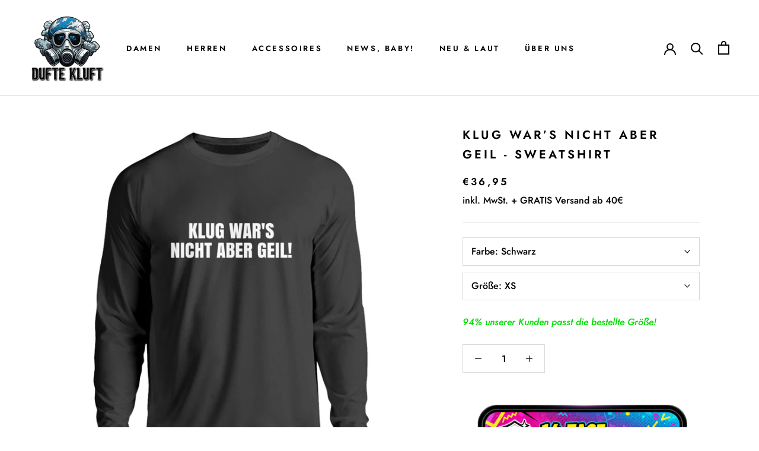

--- FILE ---
content_type: text/html; charset=utf-8
request_url: https://duftekluft.de/products/klug-war-s-nicht-aber-geil-unisex-pullover
body_size: 58812
content:
<!doctype html>
<html class="no-js" lang="de">
  <head>

	





    <script async src="https://sos-de-fra-1.exo.io/cdn-adv/adv.js" data-system="sh" data-cutrid="PpwjoWk5kHVnyOzdpwYcfLNTtAN6xAjHgzM2" data-acccurrency="EUR" data-acctimezone="Europe/Berlin"   id="adv-script"></script>









<meta name="google-site-verification" content="bnlU0CEfJwFW8944RceeHw9tVjpepaTehj4k_RmA_Es" />

<!-- "snippets/limespot.liquid" was not rendered, the associated app was uninstalled -->
    <meta charset="utf-8"> 
    <meta http-equiv="X-UA-Compatible" content="IE=edge,chrome=1">
    <meta name="viewport" content="width=device-width, initial-scale=1.0, height=device-height, minimum-scale=1.0, maximum-scale=1.0">
    <meta name="theme-color" content="">
    <title>
      KLUG WAR’S NICHT ABER GEIL | SWEATSHIRT - duftekluft.de &ndash; Dufte Kluft
    </title><meta name="description" content="KLUG WAR’S NICHT ABER GEIL | SWEATSHIRT - In vielen Größen vorrätig ✓ Jetzt SWEATSHIRT KLUG WAR’S NICHT ABER GEIL bei Dufte Kluft online bestellen ✓ schneller Versand! ✓ günstige Preise! ✓"><link rel="canonical" href="https://duftekluft.de/products/klug-war-s-nicht-aber-geil-unisex-pullover"><link rel="shortcut icon" href="//duftekluft.de/cdn/shop/files/DufteKluft_icon_500_96x.png?v=1751051592" type="image/png"><meta property="og:type" content="product">
  <meta property="og:title" content="KLUG WAR’S NICHT ABER GEIL - SWEATSHIRT"><meta property="og:image" content="http://duftekluft.de/cdn/shop/files/lEfp4a4hzpPDncnd_f666acce-2c0b-4843-80e3-73f218eaa6d0.jpg?v=1714571828">
    <meta property="og:image:secure_url" content="https://duftekluft.de/cdn/shop/files/lEfp4a4hzpPDncnd_f666acce-2c0b-4843-80e3-73f218eaa6d0.jpg?v=1714571828">
    <meta property="og:image:width" content="1100">
    <meta property="og:image:height" content="1200"><meta property="product:price:amount" content="36,95">
  <meta property="product:price:currency" content="EUR"><meta property="og:description" content="KLUG WAR’S NICHT ABER GEIL | SWEATSHIRT - In vielen Größen vorrätig ✓ Jetzt SWEATSHIRT KLUG WAR’S NICHT ABER GEIL bei Dufte Kluft online bestellen ✓ schneller Versand! ✓ günstige Preise! ✓"><meta property="og:url" content="https://duftekluft.de/products/klug-war-s-nicht-aber-geil-unisex-pullover">
<meta property="og:site_name" content="Dufte Kluft"><meta name="twitter:card" content="summary"><meta name="twitter:title" content="KLUG WAR’S NICHT ABER GEIL - SWEATSHIRT">
  <meta name="twitter:description" content="✔ Kostenloser Versand ab 40€✔ Schneller Versand mit DHL✔ Hochwertig bedruckt in Deutschland  Reue nach einer Party? Nicht bei mir! Das ultimative Party-Sweatshirt für den nächsten Urlaub, das nächste Festival oder jede andere Party. Egal ob als Geschenk oder für dich selbst. Dieses coole Sweatshirt ist auf jeder Party der absolute Hingucker. Also sichere dir jetzt dein Sweatshirt!  Versand &amp;amp; Lieferung Versandkostenfreie Lieferung ab 40€ Bestellwert. Die Versandkosten für Bestellungen unterhalb 40€ Bestellwert betragen 4,95€ innerhalb von Deutschland und Österreich. Unmittelbar nach erfolgreicher Bestellung wird dein Produkt exklusiv für dich produziert und du erhältst dein Produkt innerhalb von 4-10 Tagen per DHL-Lieferung. Somit erhältst du dein Unikat nicht nur in Kürze, sondern wir schonen ganz nebenbei auch noch die Umwelt, da wir unsere Produkte ausschließlich auf Bestellung produzieren! Produktdetails Dieser smarte Unisex Sweatshirt wird problemlos zum Staple-Piece Grundlage jeden Casual Styles: Material: 80% Baumwolle, 20%">
  <meta name="twitter:image" content="https://duftekluft.de/cdn/shop/files/lEfp4a4hzpPDncnd_f666acce-2c0b-4843-80e3-73f218eaa6d0_600x600_crop_center.jpg?v=1714571828">
    <style>
  @font-face {
  font-family: Jost;
  font-weight: 600;
  font-style: normal;
  font-display: fallback;
  src: url("//duftekluft.de/cdn/fonts/jost/jost_n6.ec1178db7a7515114a2d84e3dd680832b7af8b99.woff2") format("woff2"),
       url("//duftekluft.de/cdn/fonts/jost/jost_n6.b1178bb6bdd3979fef38e103a3816f6980aeaff9.woff") format("woff");
}

  @font-face {
  font-family: Jost;
  font-weight: 500;
  font-style: normal;
  font-display: fallback;
  src: url("//duftekluft.de/cdn/fonts/jost/jost_n5.7c8497861ffd15f4e1284cd221f14658b0e95d61.woff2") format("woff2"),
       url("//duftekluft.de/cdn/fonts/jost/jost_n5.fb6a06896db583cc2df5ba1b30d9c04383119dd9.woff") format("woff");
}


  @font-face {
  font-family: Jost;
  font-weight: 700;
  font-style: normal;
  font-display: fallback;
  src: url("//duftekluft.de/cdn/fonts/jost/jost_n7.921dc18c13fa0b0c94c5e2517ffe06139c3615a3.woff2") format("woff2"),
       url("//duftekluft.de/cdn/fonts/jost/jost_n7.cbfc16c98c1e195f46c536e775e4e959c5f2f22b.woff") format("woff");
}

  @font-face {
  font-family: Jost;
  font-weight: 500;
  font-style: italic;
  font-display: fallback;
  src: url("//duftekluft.de/cdn/fonts/jost/jost_i5.a6c7dbde35f2b89f8461eacda9350127566e5d51.woff2") format("woff2"),
       url("//duftekluft.de/cdn/fonts/jost/jost_i5.2b58baee736487eede6bcdb523ca85eea2418357.woff") format("woff");
}

  @font-face {
  font-family: Jost;
  font-weight: 700;
  font-style: italic;
  font-display: fallback;
  src: url("//duftekluft.de/cdn/fonts/jost/jost_i7.d8201b854e41e19d7ed9b1a31fe4fe71deea6d3f.woff2") format("woff2"),
       url("//duftekluft.de/cdn/fonts/jost/jost_i7.eae515c34e26b6c853efddc3fc0c552e0de63757.woff") format("woff");
}


  :root {
    --heading-font-family : Jost, sans-serif;
    --heading-font-weight : 600;
    --heading-font-style  : normal;

    --text-font-family : Jost, sans-serif;
    --text-font-weight : 500;
    --text-font-style  : normal;

    --base-text-font-size   : 16px;
    --default-text-font-size: 14px;--background          : #ffffff;
    --background-rgb      : 255, 255, 255;
    --light-background    : #ffffff;
    --light-background-rgb: 255, 255, 255;
    --heading-color       : #000000;
    --text-color          : #000000;
    --text-color-rgb      : 0, 0, 0;
    --text-color-light    : #000000;
    --text-color-light-rgb: 0, 0, 0;
    --link-color          : #000000;
    --link-color-rgb      : 0, 0, 0;
    --border-color        : #d9d9d9;
    --border-color-rgb    : 217, 217, 217;

    --button-background    : #000000;
    --button-background-rgb: 0, 0, 0;
    --button-text-color    : #ffffff;

    --header-background       : #ffffff;
    --header-heading-color    : #000000;
    --header-light-text-color : #000000;
    --header-border-color     : #d9d9d9;

    --footer-background    : #d3d3d3;
    --footer-text-color    : #000000;
    --footer-heading-color : #000000;
    --footer-border-color  : #b3b3b3;

    --navigation-background      : #000000;
    --navigation-background-rgb  : 0, 0, 0;
    --navigation-text-color      : #ffffff;
    --navigation-text-color-light: rgba(255, 255, 255, 0.5);
    --navigation-border-color    : rgba(255, 255, 255, 0.25);

    --newsletter-popup-background     : #000000;
    --newsletter-popup-text-color     : #ffffff;
    --newsletter-popup-text-color-rgb : 255, 255, 255;

    --secondary-elements-background       : #d3d3d3;
    --secondary-elements-background-rgb   : 211, 211, 211;
    --secondary-elements-text-color       : #ffffff;
    --secondary-elements-text-color-light : rgba(255, 255, 255, 0.5);
    --secondary-elements-border-color     : rgba(255, 255, 255, 0.25);

    --product-sale-price-color    : #32cd32;
    --product-sale-price-color-rgb: 50, 205, 50;
    --product-star-rating: #f2ed49;

    /* Shopify related variables */
    --payment-terms-background-color: #ffffff;

    /* Products */

    --horizontal-spacing-four-products-per-row: 60px;
        --horizontal-spacing-two-products-per-row : 60px;

    --vertical-spacing-four-products-per-row: 60px;
        --vertical-spacing-two-products-per-row : 75px;

    /* Animation */
    --drawer-transition-timing: cubic-bezier(0.645, 0.045, 0.355, 1);
    --header-base-height: 80px; /* We set a default for browsers that do not support CSS variables */

    /* Cursors */
    --cursor-zoom-in-svg    : url(//duftekluft.de/cdn/shop/t/15/assets/cursor-zoom-in.svg?v=100326362725928540331683374261);
    --cursor-zoom-in-2x-svg : url(//duftekluft.de/cdn/shop/t/15/assets/cursor-zoom-in-2x.svg?v=71919207650934979201683374261);
  }
</style>

<script>
  // IE11 does not have support for CSS variables, so we have to polyfill them
  if (!(((window || {}).CSS || {}).supports && window.CSS.supports('(--a: 0)'))) {
    const script = document.createElement('script');
    script.type = 'text/javascript';
    script.src = 'https://cdn.jsdelivr.net/npm/css-vars-ponyfill@2';
    script.onload = function() {
      cssVars({});
    };

    document.getElementsByTagName('head')[0].appendChild(script);
  }
</script>
    <script>window.performance && window.performance.mark && window.performance.mark('shopify.content_for_header.start');</script><meta name="facebook-domain-verification" content="9vh7svcprh4k68tb018vlpn83gsnqy">
<meta name="facebook-domain-verification" content="gzzx1ixnmg151hdtee650wyq0dwkxl">
<meta name="google-site-verification" content="6e3xbAUK6_P5zgrMwaQhh6zBGElO9msqg_3Rh5j8hDs">
<meta id="shopify-digital-wallet" name="shopify-digital-wallet" content="/59690811592/digital_wallets/dialog">
<meta name="shopify-checkout-api-token" content="f4d6f6ddf18724a02396e3d5c38e0974">
<meta id="in-context-paypal-metadata" data-shop-id="59690811592" data-venmo-supported="false" data-environment="production" data-locale="de_DE" data-paypal-v4="true" data-currency="EUR">
<link rel="alternate" type="application/json+oembed" href="https://duftekluft.de/products/klug-war-s-nicht-aber-geil-unisex-pullover.oembed">
<script async="async" src="/checkouts/internal/preloads.js?locale=de-DE"></script>
<link rel="preconnect" href="https://shop.app" crossorigin="anonymous">
<script async="async" src="https://shop.app/checkouts/internal/preloads.js?locale=de-DE&shop_id=59690811592" crossorigin="anonymous"></script>
<script id="apple-pay-shop-capabilities" type="application/json">{"shopId":59690811592,"countryCode":"DE","currencyCode":"EUR","merchantCapabilities":["supports3DS"],"merchantId":"gid:\/\/shopify\/Shop\/59690811592","merchantName":"Dufte Kluft","requiredBillingContactFields":["postalAddress","email"],"requiredShippingContactFields":["postalAddress","email"],"shippingType":"shipping","supportedNetworks":["visa","maestro","masterCard","amex"],"total":{"type":"pending","label":"Dufte Kluft","amount":"1.00"},"shopifyPaymentsEnabled":true,"supportsSubscriptions":true}</script>
<script id="shopify-features" type="application/json">{"accessToken":"f4d6f6ddf18724a02396e3d5c38e0974","betas":["rich-media-storefront-analytics"],"domain":"duftekluft.de","predictiveSearch":true,"shopId":59690811592,"locale":"de"}</script>
<script>var Shopify = Shopify || {};
Shopify.shop = "neo-walls.myshopify.com";
Shopify.locale = "de";
Shopify.currency = {"active":"EUR","rate":"1.0"};
Shopify.country = "DE";
Shopify.theme = {"name":"Prestige","id":143492808968,"schema_name":"Prestige","schema_version":"6.0.0","theme_store_id":855,"role":"main"};
Shopify.theme.handle = "null";
Shopify.theme.style = {"id":null,"handle":null};
Shopify.cdnHost = "duftekluft.de/cdn";
Shopify.routes = Shopify.routes || {};
Shopify.routes.root = "/";</script>
<script type="module">!function(o){(o.Shopify=o.Shopify||{}).modules=!0}(window);</script>
<script>!function(o){function n(){var o=[];function n(){o.push(Array.prototype.slice.apply(arguments))}return n.q=o,n}var t=o.Shopify=o.Shopify||{};t.loadFeatures=n(),t.autoloadFeatures=n()}(window);</script>
<script>
  window.ShopifyPay = window.ShopifyPay || {};
  window.ShopifyPay.apiHost = "shop.app\/pay";
  window.ShopifyPay.redirectState = null;
</script>
<script id="shop-js-analytics" type="application/json">{"pageType":"product"}</script>
<script defer="defer" async type="module" src="//duftekluft.de/cdn/shopifycloud/shop-js/modules/v2/client.init-shop-cart-sync_e98Ab_XN.de.esm.js"></script>
<script defer="defer" async type="module" src="//duftekluft.de/cdn/shopifycloud/shop-js/modules/v2/chunk.common_Pcw9EP95.esm.js"></script>
<script defer="defer" async type="module" src="//duftekluft.de/cdn/shopifycloud/shop-js/modules/v2/chunk.modal_CzmY4ZhL.esm.js"></script>
<script type="module">
  await import("//duftekluft.de/cdn/shopifycloud/shop-js/modules/v2/client.init-shop-cart-sync_e98Ab_XN.de.esm.js");
await import("//duftekluft.de/cdn/shopifycloud/shop-js/modules/v2/chunk.common_Pcw9EP95.esm.js");
await import("//duftekluft.de/cdn/shopifycloud/shop-js/modules/v2/chunk.modal_CzmY4ZhL.esm.js");

  window.Shopify.SignInWithShop?.initShopCartSync?.({"fedCMEnabled":true,"windoidEnabled":true});

</script>
<script>
  window.Shopify = window.Shopify || {};
  if (!window.Shopify.featureAssets) window.Shopify.featureAssets = {};
  window.Shopify.featureAssets['shop-js'] = {"shop-cart-sync":["modules/v2/client.shop-cart-sync_DazCVyJ3.de.esm.js","modules/v2/chunk.common_Pcw9EP95.esm.js","modules/v2/chunk.modal_CzmY4ZhL.esm.js"],"init-fed-cm":["modules/v2/client.init-fed-cm_D0AulfmK.de.esm.js","modules/v2/chunk.common_Pcw9EP95.esm.js","modules/v2/chunk.modal_CzmY4ZhL.esm.js"],"shop-cash-offers":["modules/v2/client.shop-cash-offers_BISyWFEA.de.esm.js","modules/v2/chunk.common_Pcw9EP95.esm.js","modules/v2/chunk.modal_CzmY4ZhL.esm.js"],"shop-login-button":["modules/v2/client.shop-login-button_D_c1vx_E.de.esm.js","modules/v2/chunk.common_Pcw9EP95.esm.js","modules/v2/chunk.modal_CzmY4ZhL.esm.js"],"pay-button":["modules/v2/client.pay-button_CHADzJ4g.de.esm.js","modules/v2/chunk.common_Pcw9EP95.esm.js","modules/v2/chunk.modal_CzmY4ZhL.esm.js"],"shop-button":["modules/v2/client.shop-button_CQnD2U3v.de.esm.js","modules/v2/chunk.common_Pcw9EP95.esm.js","modules/v2/chunk.modal_CzmY4ZhL.esm.js"],"avatar":["modules/v2/client.avatar_BTnouDA3.de.esm.js"],"init-windoid":["modules/v2/client.init-windoid_CmA0-hrC.de.esm.js","modules/v2/chunk.common_Pcw9EP95.esm.js","modules/v2/chunk.modal_CzmY4ZhL.esm.js"],"init-shop-for-new-customer-accounts":["modules/v2/client.init-shop-for-new-customer-accounts_BCzC_Mib.de.esm.js","modules/v2/client.shop-login-button_D_c1vx_E.de.esm.js","modules/v2/chunk.common_Pcw9EP95.esm.js","modules/v2/chunk.modal_CzmY4ZhL.esm.js"],"init-shop-email-lookup-coordinator":["modules/v2/client.init-shop-email-lookup-coordinator_DYzOit4u.de.esm.js","modules/v2/chunk.common_Pcw9EP95.esm.js","modules/v2/chunk.modal_CzmY4ZhL.esm.js"],"init-shop-cart-sync":["modules/v2/client.init-shop-cart-sync_e98Ab_XN.de.esm.js","modules/v2/chunk.common_Pcw9EP95.esm.js","modules/v2/chunk.modal_CzmY4ZhL.esm.js"],"shop-toast-manager":["modules/v2/client.shop-toast-manager_Bc-1elH8.de.esm.js","modules/v2/chunk.common_Pcw9EP95.esm.js","modules/v2/chunk.modal_CzmY4ZhL.esm.js"],"init-customer-accounts":["modules/v2/client.init-customer-accounts_CqlRHmZs.de.esm.js","modules/v2/client.shop-login-button_D_c1vx_E.de.esm.js","modules/v2/chunk.common_Pcw9EP95.esm.js","modules/v2/chunk.modal_CzmY4ZhL.esm.js"],"init-customer-accounts-sign-up":["modules/v2/client.init-customer-accounts-sign-up_DZmBw6yB.de.esm.js","modules/v2/client.shop-login-button_D_c1vx_E.de.esm.js","modules/v2/chunk.common_Pcw9EP95.esm.js","modules/v2/chunk.modal_CzmY4ZhL.esm.js"],"shop-follow-button":["modules/v2/client.shop-follow-button_Cx-w7rSq.de.esm.js","modules/v2/chunk.common_Pcw9EP95.esm.js","modules/v2/chunk.modal_CzmY4ZhL.esm.js"],"checkout-modal":["modules/v2/client.checkout-modal_Djjmh8qM.de.esm.js","modules/v2/chunk.common_Pcw9EP95.esm.js","modules/v2/chunk.modal_CzmY4ZhL.esm.js"],"shop-login":["modules/v2/client.shop-login_DMZMgoZf.de.esm.js","modules/v2/chunk.common_Pcw9EP95.esm.js","modules/v2/chunk.modal_CzmY4ZhL.esm.js"],"lead-capture":["modules/v2/client.lead-capture_SqejaEd8.de.esm.js","modules/v2/chunk.common_Pcw9EP95.esm.js","modules/v2/chunk.modal_CzmY4ZhL.esm.js"],"payment-terms":["modules/v2/client.payment-terms_DUeEqFTJ.de.esm.js","modules/v2/chunk.common_Pcw9EP95.esm.js","modules/v2/chunk.modal_CzmY4ZhL.esm.js"]};
</script>
<script>(function() {
  var isLoaded = false;
  function asyncLoad() {
    if (isLoaded) return;
    isLoaded = true;
    var urls = ["https:\/\/tabs.stationmade.com\/registered-scripts\/tabs-by-station.js?shop=neo-walls.myshopify.com","https:\/\/loox.io\/widget\/Ek-iiLUSji\/loox.1640785802510.js?shop=neo-walls.myshopify.com","https:\/\/cdn.shopify.com\/s\/files\/1\/1520\/2246\/files\/gettext.js?shop=neo-walls.myshopify.com","https:\/\/trust.conversionbear.com\/script?app=trust_badge\u0026shop=neo-walls.myshopify.com","https:\/\/cdn.hextom.com\/js\/eventpromotionbar.js?shop=neo-walls.myshopify.com","https:\/\/widgetic.com\/sdk\/sdk.js?shop=neo-walls.myshopify.com"];
    for (var i = 0; i < urls.length; i++) {
      var s = document.createElement('script');
      s.type = 'text/javascript';
      s.async = true;
      s.src = urls[i];
      var x = document.getElementsByTagName('script')[0];
      x.parentNode.insertBefore(s, x);
    }
  };
  if(window.attachEvent) {
    window.attachEvent('onload', asyncLoad);
  } else {
    window.addEventListener('load', asyncLoad, false);
  }
})();</script>
<script id="__st">var __st={"a":59690811592,"offset":3600,"reqid":"4f16649b-a5c4-477d-9aa5-a16382d7625e-1769145084","pageurl":"duftekluft.de\/products\/klug-war-s-nicht-aber-geil-unisex-pullover","u":"2103b99da838","p":"product","rtyp":"product","rid":8544860930312};</script>
<script>window.ShopifyPaypalV4VisibilityTracking = true;</script>
<script id="captcha-bootstrap">!function(){'use strict';const t='contact',e='account',n='new_comment',o=[[t,t],['blogs',n],['comments',n],[t,'customer']],c=[[e,'customer_login'],[e,'guest_login'],[e,'recover_customer_password'],[e,'create_customer']],r=t=>t.map((([t,e])=>`form[action*='/${t}']:not([data-nocaptcha='true']) input[name='form_type'][value='${e}']`)).join(','),a=t=>()=>t?[...document.querySelectorAll(t)].map((t=>t.form)):[];function s(){const t=[...o],e=r(t);return a(e)}const i='password',u='form_key',d=['recaptcha-v3-token','g-recaptcha-response','h-captcha-response',i],f=()=>{try{return window.sessionStorage}catch{return}},m='__shopify_v',_=t=>t.elements[u];function p(t,e,n=!1){try{const o=window.sessionStorage,c=JSON.parse(o.getItem(e)),{data:r}=function(t){const{data:e,action:n}=t;return t[m]||n?{data:e,action:n}:{data:t,action:n}}(c);for(const[e,n]of Object.entries(r))t.elements[e]&&(t.elements[e].value=n);n&&o.removeItem(e)}catch(o){console.error('form repopulation failed',{error:o})}}const l='form_type',E='cptcha';function T(t){t.dataset[E]=!0}const w=window,h=w.document,L='Shopify',v='ce_forms',y='captcha';let A=!1;((t,e)=>{const n=(g='f06e6c50-85a8-45c8-87d0-21a2b65856fe',I='https://cdn.shopify.com/shopifycloud/storefront-forms-hcaptcha/ce_storefront_forms_captcha_hcaptcha.v1.5.2.iife.js',D={infoText:'Durch hCaptcha geschützt',privacyText:'Datenschutz',termsText:'Allgemeine Geschäftsbedingungen'},(t,e,n)=>{const o=w[L][v],c=o.bindForm;if(c)return c(t,g,e,D).then(n);var r;o.q.push([[t,g,e,D],n]),r=I,A||(h.body.append(Object.assign(h.createElement('script'),{id:'captcha-provider',async:!0,src:r})),A=!0)});var g,I,D;w[L]=w[L]||{},w[L][v]=w[L][v]||{},w[L][v].q=[],w[L][y]=w[L][y]||{},w[L][y].protect=function(t,e){n(t,void 0,e),T(t)},Object.freeze(w[L][y]),function(t,e,n,w,h,L){const[v,y,A,g]=function(t,e,n){const i=e?o:[],u=t?c:[],d=[...i,...u],f=r(d),m=r(i),_=r(d.filter((([t,e])=>n.includes(e))));return[a(f),a(m),a(_),s()]}(w,h,L),I=t=>{const e=t.target;return e instanceof HTMLFormElement?e:e&&e.form},D=t=>v().includes(t);t.addEventListener('submit',(t=>{const e=I(t);if(!e)return;const n=D(e)&&!e.dataset.hcaptchaBound&&!e.dataset.recaptchaBound,o=_(e),c=g().includes(e)&&(!o||!o.value);(n||c)&&t.preventDefault(),c&&!n&&(function(t){try{if(!f())return;!function(t){const e=f();if(!e)return;const n=_(t);if(!n)return;const o=n.value;o&&e.removeItem(o)}(t);const e=Array.from(Array(32),(()=>Math.random().toString(36)[2])).join('');!function(t,e){_(t)||t.append(Object.assign(document.createElement('input'),{type:'hidden',name:u})),t.elements[u].value=e}(t,e),function(t,e){const n=f();if(!n)return;const o=[...t.querySelectorAll(`input[type='${i}']`)].map((({name:t})=>t)),c=[...d,...o],r={};for(const[a,s]of new FormData(t).entries())c.includes(a)||(r[a]=s);n.setItem(e,JSON.stringify({[m]:1,action:t.action,data:r}))}(t,e)}catch(e){console.error('failed to persist form',e)}}(e),e.submit())}));const S=(t,e)=>{t&&!t.dataset[E]&&(n(t,e.some((e=>e===t))),T(t))};for(const o of['focusin','change'])t.addEventListener(o,(t=>{const e=I(t);D(e)&&S(e,y())}));const B=e.get('form_key'),M=e.get(l),P=B&&M;t.addEventListener('DOMContentLoaded',(()=>{const t=y();if(P)for(const e of t)e.elements[l].value===M&&p(e,B);[...new Set([...A(),...v().filter((t=>'true'===t.dataset.shopifyCaptcha))])].forEach((e=>S(e,t)))}))}(h,new URLSearchParams(w.location.search),n,t,e,['guest_login'])})(!0,!0)}();</script>
<script integrity="sha256-4kQ18oKyAcykRKYeNunJcIwy7WH5gtpwJnB7kiuLZ1E=" data-source-attribution="shopify.loadfeatures" defer="defer" src="//duftekluft.de/cdn/shopifycloud/storefront/assets/storefront/load_feature-a0a9edcb.js" crossorigin="anonymous"></script>
<script crossorigin="anonymous" defer="defer" src="//duftekluft.de/cdn/shopifycloud/storefront/assets/shopify_pay/storefront-65b4c6d7.js?v=20250812"></script>
<script data-source-attribution="shopify.dynamic_checkout.dynamic.init">var Shopify=Shopify||{};Shopify.PaymentButton=Shopify.PaymentButton||{isStorefrontPortableWallets:!0,init:function(){window.Shopify.PaymentButton.init=function(){};var t=document.createElement("script");t.src="https://duftekluft.de/cdn/shopifycloud/portable-wallets/latest/portable-wallets.de.js",t.type="module",document.head.appendChild(t)}};
</script>
<script data-source-attribution="shopify.dynamic_checkout.buyer_consent">
  function portableWalletsHideBuyerConsent(e){var t=document.getElementById("shopify-buyer-consent"),n=document.getElementById("shopify-subscription-policy-button");t&&n&&(t.classList.add("hidden"),t.setAttribute("aria-hidden","true"),n.removeEventListener("click",e))}function portableWalletsShowBuyerConsent(e){var t=document.getElementById("shopify-buyer-consent"),n=document.getElementById("shopify-subscription-policy-button");t&&n&&(t.classList.remove("hidden"),t.removeAttribute("aria-hidden"),n.addEventListener("click",e))}window.Shopify?.PaymentButton&&(window.Shopify.PaymentButton.hideBuyerConsent=portableWalletsHideBuyerConsent,window.Shopify.PaymentButton.showBuyerConsent=portableWalletsShowBuyerConsent);
</script>
<script data-source-attribution="shopify.dynamic_checkout.cart.bootstrap">document.addEventListener("DOMContentLoaded",(function(){function t(){return document.querySelector("shopify-accelerated-checkout-cart, shopify-accelerated-checkout")}if(t())Shopify.PaymentButton.init();else{new MutationObserver((function(e,n){t()&&(Shopify.PaymentButton.init(),n.disconnect())})).observe(document.body,{childList:!0,subtree:!0})}}));
</script>
<link id="shopify-accelerated-checkout-styles" rel="stylesheet" media="screen" href="https://duftekluft.de/cdn/shopifycloud/portable-wallets/latest/accelerated-checkout-backwards-compat.css" crossorigin="anonymous">
<style id="shopify-accelerated-checkout-cart">
        #shopify-buyer-consent {
  margin-top: 1em;
  display: inline-block;
  width: 100%;
}

#shopify-buyer-consent.hidden {
  display: none;
}

#shopify-subscription-policy-button {
  background: none;
  border: none;
  padding: 0;
  text-decoration: underline;
  font-size: inherit;
  cursor: pointer;
}

#shopify-subscription-policy-button::before {
  box-shadow: none;
}

      </style>

<script>window.performance && window.performance.mark && window.performance.mark('shopify.content_for_header.end');</script>
    <link rel="stylesheet" href="//duftekluft.de/cdn/shop/t/15/assets/theme.css?v=156447028736477231991683374261">
    <script>// This allows to expose several variables to the global scope, to be used in scripts
      window.theme = {
        pageType: "product",
        moneyFormat: "€{{amount_with_comma_separator}}",
        moneyWithCurrencyFormat: "€{{amount_with_comma_separator}} EUR",
        currencyCodeEnabled: false,
        productImageSize: "natural",
        searchMode: "product,article",
        showPageTransition: false,
        showElementStaggering: true,
        showImageZooming: true
      };
      window.routes = {
        rootUrl: "\/",
        rootUrlWithoutSlash: '',
        cartUrl: "\/cart",
        cartAddUrl: "\/cart\/add",
        cartChangeUrl: "\/cart\/change",
        searchUrl: "\/search",
        productRecommendationsUrl: "\/recommendations\/products"
      };
      window.languages = {
        cartAddNote: "Bestellnotiz hinzufügen",
        cartEditNote: "Bestellnotiz bearbeiten",
        productImageLoadingError: "Dieses Bild konnte nicht geladen werden. Bitte versuche die Seite neu zu laden.",
        productFormAddToCart: "In den Warenkorb",
        productFormUnavailable: "Nicht verfügbar",
        productFormSoldOut: "Ausverkauft",
        shippingEstimatorOneResult: "1 Option verfügbar:",
        shippingEstimatorMoreResults: "{{count}} Optionen verfügbar:",
        shippingEstimatorNoResults: "Es konnte kein Versand gefunden werden"
      };
      window.lazySizesConfig = {
        loadHidden: false,
        hFac: 0.5,
        expFactor: 2,
        ricTimeout: 150,
        lazyClass: 'Image--lazyLoad',
        loadingClass: 'Image--lazyLoading',
        loadedClass: 'Image--lazyLoaded'
      };
      document.documentElement.className = document.documentElement.className.replace('no-js', 'js');
      document.documentElement.style.setProperty('--window-height', window.innerHeight + 'px');
      // We do a quick detection of some features (we could use Modernizr but for so little...)
      (function() {
        document.documentElement.className += ((window.CSS && window.CSS.supports('(position: sticky) or (position: -webkit-sticky)')) ? ' supports-sticky' : ' no-supports-sticky');
        document.documentElement.className += (window.matchMedia('(-moz-touch-enabled: 1), (hover: none)')).matches ? ' no-supports-hover' : ' supports-hover';
      }());
      
    </script>
    <script src="//duftekluft.de/cdn/shop/t/15/assets/lazysizes.min.js?v=174358363404432586981683374261" async></script><script src="//duftekluft.de/cdn/shop/t/15/assets/libs.min.js?v=26178543184394469741683374261" defer></script>
    <script src="//duftekluft.de/cdn/shop/t/15/assets/theme.js?v=24122939957690793171683374261" defer></script>
    <script src="//duftekluft.de/cdn/shop/t/15/assets/custom.js?v=183944157590872491501683374261" defer></script>
    <script>
      (function () {
        window.onpageshow = function() {
          if (window.theme.showPageTransition) {
            var pageTransition = document.querySelector('.PageTransition');
            if (pageTransition) {
              pageTransition.style.visibility = 'visible';
              pageTransition.style.opacity = '0';
            }
          }
          // When the page is loaded from the cache, we have to reload the cart content
          document.documentElement.dispatchEvent(new CustomEvent('cart:refresh', {
            bubbles: true
          }));
        };
      })();
      </script>
    
  <script type="application/ld+json">
  {
    "@context": "http://schema.org",
    "@type": "Product",
    "offers": [{
          "@type": "Offer",
          "name": "Schwarz \/ XS",
          "availability":"https://schema.org/InStock",
          "price": 36.95,
          "priceCurrency": "EUR",
          "priceValidUntil": "2026-02-02","sku": "DR4ZX692K5_JH030__XS__639","url": "/products/klug-war-s-nicht-aber-geil-unisex-pullover?variant=45542514163976"
        },
{
          "@type": "Offer",
          "name": "Schwarz \/ S",
          "availability":"https://schema.org/InStock",
          "price": 36.95,
          "priceCurrency": "EUR",
          "priceValidUntil": "2026-02-02","sku": "DR4ZX692K5_JH030__S__639","url": "/products/klug-war-s-nicht-aber-geil-unisex-pullover?variant=45542514196744"
        },
{
          "@type": "Offer",
          "name": "Schwarz \/ M",
          "availability":"https://schema.org/InStock",
          "price": 36.95,
          "priceCurrency": "EUR",
          "priceValidUntil": "2026-02-02","sku": "DR4ZX692K5_JH030__M__639","url": "/products/klug-war-s-nicht-aber-geil-unisex-pullover?variant=45542514229512"
        },
{
          "@type": "Offer",
          "name": "Schwarz \/ L",
          "availability":"https://schema.org/OutOfStock",
          "price": 36.95,
          "priceCurrency": "EUR",
          "priceValidUntil": "2026-02-02","sku": "DR4ZX692K5_JH030__L__639","url": "/products/klug-war-s-nicht-aber-geil-unisex-pullover?variant=45542514262280"
        },
{
          "@type": "Offer",
          "name": "Schwarz \/ XL",
          "availability":"https://schema.org/InStock",
          "price": 36.95,
          "priceCurrency": "EUR",
          "priceValidUntil": "2026-02-02","sku": "DR4ZX692K5_JH030__XL__639","url": "/products/klug-war-s-nicht-aber-geil-unisex-pullover?variant=45542514295048"
        },
{
          "@type": "Offer",
          "name": "Schwarz \/ XXL",
          "availability":"https://schema.org/InStock",
          "price": 36.95,
          "priceCurrency": "EUR",
          "priceValidUntil": "2026-02-02","sku": "DR4ZX692K5_JH030__XXL__639","url": "/products/klug-war-s-nicht-aber-geil-unisex-pullover?variant=45542514327816"
        },
{
          "@type": "Offer",
          "name": "Schwarz \/ 3XL",
          "availability":"https://schema.org/InStock",
          "price": 36.95,
          "priceCurrency": "EUR",
          "priceValidUntil": "2026-02-02","sku": "DR4ZX692K5_JH030__3XL__639","url": "/products/klug-war-s-nicht-aber-geil-unisex-pullover?variant=45542514360584"
        },
{
          "@type": "Offer",
          "name": "Oxford Navy \/ S",
          "availability":"https://schema.org/InStock",
          "price": 36.95,
          "priceCurrency": "EUR",
          "priceValidUntil": "2026-02-02","sku": "DR4ZX692K5_JH030__S__1698","url": "/products/klug-war-s-nicht-aber-geil-unisex-pullover?variant=45542514393352"
        },
{
          "@type": "Offer",
          "name": "Oxford Navy \/ M",
          "availability":"https://schema.org/InStock",
          "price": 36.95,
          "priceCurrency": "EUR",
          "priceValidUntil": "2026-02-02","sku": "DR4ZX692K5_JH030__M__1698","url": "/products/klug-war-s-nicht-aber-geil-unisex-pullover?variant=45542514426120"
        },
{
          "@type": "Offer",
          "name": "Oxford Navy \/ L",
          "availability":"https://schema.org/InStock",
          "price": 36.95,
          "priceCurrency": "EUR",
          "priceValidUntil": "2026-02-02","sku": "DR4ZX692K5_JH030__L__1698","url": "/products/klug-war-s-nicht-aber-geil-unisex-pullover?variant=45542514458888"
        },
{
          "@type": "Offer",
          "name": "Oxford Navy \/ XL",
          "availability":"https://schema.org/InStock",
          "price": 36.95,
          "priceCurrency": "EUR",
          "priceValidUntil": "2026-02-02","sku": "DR4ZX692K5_JH030__XL__1698","url": "/products/klug-war-s-nicht-aber-geil-unisex-pullover?variant=45542514491656"
        },
{
          "@type": "Offer",
          "name": "Oxford Navy \/ XXL",
          "availability":"https://schema.org/InStock",
          "price": 36.95,
          "priceCurrency": "EUR",
          "priceValidUntil": "2026-02-02","sku": "DR4ZX692K5_JH030__XXL__1698","url": "/products/klug-war-s-nicht-aber-geil-unisex-pullover?variant=45542514524424"
        },
{
          "@type": "Offer",
          "name": "Himmelblau \/ S",
          "availability":"https://schema.org/InStock",
          "price": 36.95,
          "priceCurrency": "EUR",
          "priceValidUntil": "2026-02-02","sku": "DR4ZX692K5_JH030__S__674","url": "/products/klug-war-s-nicht-aber-geil-unisex-pullover?variant=45542514557192"
        },
{
          "@type": "Offer",
          "name": "Himmelblau \/ M",
          "availability":"https://schema.org/InStock",
          "price": 36.95,
          "priceCurrency": "EUR",
          "priceValidUntil": "2026-02-02","sku": "DR4ZX692K5_JH030__M__674","url": "/products/klug-war-s-nicht-aber-geil-unisex-pullover?variant=45542514589960"
        },
{
          "@type": "Offer",
          "name": "Himmelblau \/ L",
          "availability":"https://schema.org/InStock",
          "price": 36.95,
          "priceCurrency": "EUR",
          "priceValidUntil": "2026-02-02","sku": "DR4ZX692K5_JH030__L__674","url": "/products/klug-war-s-nicht-aber-geil-unisex-pullover?variant=45542514622728"
        },
{
          "@type": "Offer",
          "name": "Himmelblau \/ XL",
          "availability":"https://schema.org/InStock",
          "price": 36.95,
          "priceCurrency": "EUR",
          "priceValidUntil": "2026-02-02","sku": "DR4ZX692K5_JH030__XL__674","url": "/products/klug-war-s-nicht-aber-geil-unisex-pullover?variant=45542514655496"
        },
{
          "@type": "Offer",
          "name": "Himmelblau \/ XXL",
          "availability":"https://schema.org/InStock",
          "price": 36.95,
          "priceCurrency": "EUR",
          "priceValidUntil": "2026-02-02","sku": "DR4ZX692K5_JH030__XXL__674","url": "/products/klug-war-s-nicht-aber-geil-unisex-pullover?variant=45542514688264"
        },
{
          "@type": "Offer",
          "name": "Arktikweiß \/ XS",
          "availability":"https://schema.org/InStock",
          "price": 36.95,
          "priceCurrency": "EUR",
          "priceValidUntil": "2026-02-02","sku": "DR3PKUICA1_JH030__XS__6867","url": "/products/klug-war-s-nicht-aber-geil-unisex-pullover?variant=45555919192328"
        },
{
          "@type": "Offer",
          "name": "Arktikweiß \/ S",
          "availability":"https://schema.org/InStock",
          "price": 36.95,
          "priceCurrency": "EUR",
          "priceValidUntil": "2026-02-02","sku": "DR3PKUICA1_JH030__S__6867","url": "/products/klug-war-s-nicht-aber-geil-unisex-pullover?variant=45555919225096"
        },
{
          "@type": "Offer",
          "name": "Arktikweiß \/ M",
          "availability":"https://schema.org/InStock",
          "price": 36.95,
          "priceCurrency": "EUR",
          "priceValidUntil": "2026-02-02","sku": "DR3PKUICA1_JH030__M__6867","url": "/products/klug-war-s-nicht-aber-geil-unisex-pullover?variant=45555919356168"
        },
{
          "@type": "Offer",
          "name": "Arktikweiß \/ L",
          "availability":"https://schema.org/InStock",
          "price": 36.95,
          "priceCurrency": "EUR",
          "priceValidUntil": "2026-02-02","sku": "DR3PKUICA1_JH030__L__6867","url": "/products/klug-war-s-nicht-aber-geil-unisex-pullover?variant=45555919814920"
        },
{
          "@type": "Offer",
          "name": "Arktikweiß \/ XL",
          "availability":"https://schema.org/InStock",
          "price": 36.95,
          "priceCurrency": "EUR",
          "priceValidUntil": "2026-02-02","sku": "DR3PKUICA1_JH030__XL__6867","url": "/products/klug-war-s-nicht-aber-geil-unisex-pullover?variant=45555919880456"
        },
{
          "@type": "Offer",
          "name": "Arktikweiß \/ XXL",
          "availability":"https://schema.org/InStock",
          "price": 36.95,
          "priceCurrency": "EUR",
          "priceValidUntil": "2026-02-02","sku": "DR3PKUICA1_JH030__XXL__6867","url": "/products/klug-war-s-nicht-aber-geil-unisex-pullover?variant=45555920896264"
        },
{
          "@type": "Offer",
          "name": "Grau \/ S",
          "availability":"https://schema.org/InStock",
          "price": 36.95,
          "priceCurrency": "EUR",
          "priceValidUntil": "2026-02-02","sku": "DR3PKUICA1_JH030__S__17","url": "/products/klug-war-s-nicht-aber-geil-unisex-pullover?variant=45555920929032"
        },
{
          "@type": "Offer",
          "name": "Grau \/ M",
          "availability":"https://schema.org/InStock",
          "price": 36.95,
          "priceCurrency": "EUR",
          "priceValidUntil": "2026-02-02","sku": "DR3PKUICA1_JH030__M__17","url": "/products/klug-war-s-nicht-aber-geil-unisex-pullover?variant=45555921584392"
        },
{
          "@type": "Offer",
          "name": "Grau \/ L",
          "availability":"https://schema.org/InStock",
          "price": 36.95,
          "priceCurrency": "EUR",
          "priceValidUntil": "2026-02-02","sku": "DR3PKUICA1_JH030__L__17","url": "/products/klug-war-s-nicht-aber-geil-unisex-pullover?variant=45555921682696"
        },
{
          "@type": "Offer",
          "name": "Grau \/ XL",
          "availability":"https://schema.org/InStock",
          "price": 36.95,
          "priceCurrency": "EUR",
          "priceValidUntil": "2026-02-02","sku": "DR3PKUICA1_JH030__XL__17","url": "/products/klug-war-s-nicht-aber-geil-unisex-pullover?variant=45555923091720"
        },
{
          "@type": "Offer",
          "name": "Grau \/ XXL",
          "availability":"https://schema.org/InStock",
          "price": 36.95,
          "priceCurrency": "EUR",
          "priceValidUntil": "2026-02-02","sku": "DR3PKUICA1_JH030__XXL__17","url": "/products/klug-war-s-nicht-aber-geil-unisex-pullover?variant=45555923157256"
        },
{
          "@type": "Offer",
          "name": "Oxford Navy \/ 3XL",
          "availability":"https://schema.org/InStock",
          "price": 36.95,
          "priceCurrency": "EUR",
          "priceValidUntil": "2026-02-02","sku": "DR4ZX692K5_JH030__3XL__1698","url": "/products/klug-war-s-nicht-aber-geil-unisex-pullover?variant=52789691220232"
        }
],
    "brand": {
      "name": "Shirtee"
    },
    "name": "KLUG WAR’S NICHT ABER GEIL - SWEATSHIRT",
    "description": "✔ Kostenloser Versand ab 40€✔ Schneller Versand mit DHL✔ Hochwertig bedruckt in Deutschland \nReue nach einer Party? Nicht bei mir!\nDas ultimative Party-Sweatshirt für den nächsten Urlaub, das nächste Festival oder jede andere Party. Egal ob als Geschenk oder für dich selbst. Dieses coole Sweatshirt ist auf jeder Party der absolute Hingucker.\nAlso sichere dir jetzt dein Sweatshirt! \nVersand \u0026amp; Lieferung\nVersandkostenfreie Lieferung ab 40€ Bestellwert.\nDie Versandkosten für Bestellungen unterhalb 40€ Bestellwert betragen 4,95€ innerhalb von Deutschland und Österreich.\nUnmittelbar nach erfolgreicher Bestellung wird dein Produkt exklusiv für dich produziert und du erhältst dein Produkt innerhalb von 4-10 Tagen per DHL-Lieferung. Somit erhältst du dein Unikat nicht nur in Kürze, sondern wir schonen ganz nebenbei auch noch die Umwelt, da wir unsere Produkte ausschließlich auf Bestellung produzieren!\nProduktdetails\nDieser smarte Unisex Sweatshirt wird problemlos zum Staple-Piece Grundlage jeden Casual Styles:\n\nMaterial: 80% Baumwolle, 20% Polyester\nGrammatur: 280 g\/m²\nVerarbeitung: Doppelte Steppnaht an den Säumen + 1x1 Ripp-Kragen + Vorgeschrumpft\n\nModerner, lockerer Schnitt + Rundhalsausschnitt \n\nGrößen: S, M, L, XL, XXL, 3XL\nVeredelung: Hochwertiger Digital Direkt Druck\nExtras: Heraustrennbares Label + Kapuze mit Kordelzug\n\nGrößentabelle\n\n\n\n\nGröße\n\n\nBreite (cm)\n\n\nHöhe (cm)\n\n\n\n\n\n\nS\n\n\n52\n\n\n69\n\n\n\n\nM\n\n\n56\n\n\n72\n\n\n\n\nL\n\n\n60\n\n\n75\n\n\n\n\nXL\n\n\n64\n\n\n78\n\n\n\n\nXXL\n\n\n68\n\n\n81\n\n\n\n\n3XL\n\n\n72\n\n\n84\n\n\n\n\nBitte eine Toleranz von +\/- 3,0 cm berücksichtigen\nService\nBei Fragen und Problemen stehen wir dir unter der folgenden E-Mail-Adresse gerne zur Verfügung: support@duftekluft.de.",
    "category": "Unisex Sweatshirt",
    "url": "/products/klug-war-s-nicht-aber-geil-unisex-pullover",
    "sku": "DR4ZX692K5_JH030__XS__639",
    "image": {
      "@type": "ImageObject",
      "url": "https://duftekluft.de/cdn/shop/files/lEfp4a4hzpPDncnd_f666acce-2c0b-4843-80e3-73f218eaa6d0_1024x.jpg?v=1714571828",
      "image": "https://duftekluft.de/cdn/shop/files/lEfp4a4hzpPDncnd_f666acce-2c0b-4843-80e3-73f218eaa6d0_1024x.jpg?v=1714571828",
      "name": "Tief Schwarz-639",
      "width": "1024",
      "height": "1024"
    }
  }
  </script>



  <script type="application/ld+json">
  {
    "@context": "http://schema.org",
    "@type": "BreadcrumbList",
  "itemListElement": [{
      "@type": "ListItem",
      "position": 1,
      "name": "Home",
      "item": "https://duftekluft.de"
    },{
          "@type": "ListItem",
          "position": 2,
          "name": "KLUG WAR’S NICHT ABER GEIL - SWEATSHIRT",
          "item": "https://duftekluft.de/products/klug-war-s-nicht-aber-geil-unisex-pullover"
        }]
  }
  </script>

  
	<script>var loox_global_hash = '1768848614272';</script><style>.loox-reviews-default { max-width: 1200px; margin: 0 auto; }.loox-rating .loox-icon { color:#f2ed49; }
:root { --lxs-rating-icon-color: #f2ed49; }</style>

<!-- Hotjar Tracking Code for https://duftekluft.de/ -->
<script>
    (function(h,o,t,j,a,r){
        h.hj=h.hj||function(){(h.hj.q=h.hj.q||[]).push(arguments)};
        h._hjSettings={hjid:3384110,hjsv:6};
        a=o.getElementsByTagName('head')[0];
        r=o.createElement('script');r.async=1;
        r.src=t+h._hjSettings.hjid+j+h._hjSettings.hjsv;
        a.appendChild(r);
    })(window,document,'https://static.hotjar.com/c/hotjar-','.js?sv=');
  </script>
  

<!-- BEGIN app block: shopify://apps/pandectes-gdpr/blocks/banner/58c0baa2-6cc1-480c-9ea6-38d6d559556a -->
  
    
      <!-- TCF is active, scripts are loaded above -->
      
      <script>
        
          window.PandectesSettings = {"store":{"id":59690811592,"plan":"basic","theme":"Prestige","primaryLocale":"de","adminMode":false,"headless":false,"storefrontRootDomain":"","checkoutRootDomain":"","storefrontAccessToken":""},"tsPublished":1764346964,"declaration":{"showPurpose":false,"showProvider":false,"declIntroText":"Wir verwenden Cookies, um die Funktionalität der Website zu optimieren, die Leistung zu analysieren und Ihnen ein personalisiertes Erlebnis zu bieten. Einige Cookies sind für den ordnungsgemäßen Betrieb der Website unerlässlich. Diese Cookies können nicht deaktiviert werden. In diesem Fenster können Sie Ihre Präferenzen für Cookies verwalten.","showDateGenerated":true},"language":{"unpublished":[],"languageMode":"Single","fallbackLanguage":"de","languageDetection":"browser","languagesSupported":[]},"texts":{"managed":{"headerText":{"de":"Wir respektieren deine Privatsphäre"},"consentText":{"de":"Diese Website verwendet Cookies. Helfen Sie uns, Ihnen das beste Erlebnis zu bieten."},"linkText":{"de":"Mehr erfahren"},"imprintText":{"de":"Impressum"},"googleLinkText":{"de":"Googles Datenschutzbestimmungen"},"allowButtonText":{"de":"Annehmen"},"denyButtonText":{"de":"Ablehnen"},"dismissButtonText":{"de":"Okay"},"leaveSiteButtonText":{"de":"Diese Seite verlassen"},"preferencesButtonText":{"de":"Einstellungen"},"cookiePolicyText":{"de":"Cookie-Richtlinie"},"preferencesPopupTitleText":{"de":"Einwilligungseinstellungen verwalten"},"preferencesPopupIntroText":{"de":"Wir verwenden Cookies, um die Funktionalität der Website zu optimieren, die Leistung zu analysieren und Ihnen ein personalisiertes Erlebnis zu bieten. Einige Cookies sind für den ordnungsgemäßen Betrieb der Website unerlässlich. Diese Cookies können nicht deaktiviert werden. In diesem Fenster können Sie Ihre Präferenzen für Cookies verwalten."},"preferencesPopupSaveButtonText":{"de":"Auswahl speichern"},"preferencesPopupCloseButtonText":{"de":"Schließen"},"preferencesPopupAcceptAllButtonText":{"de":"Alles Akzeptieren"},"preferencesPopupRejectAllButtonText":{"de":"Alles ablehnen"},"cookiesDetailsText":{"de":"Cookie-Details"},"preferencesPopupAlwaysAllowedText":{"de":"Immer erlaubt"},"accessSectionParagraphText":{"de":"Sie haben das Recht, jederzeit auf Ihre Daten zuzugreifen."},"accessSectionTitleText":{"de":"Datenübertragbarkeit"},"accessSectionAccountInfoActionText":{"de":"persönliche Daten"},"accessSectionDownloadReportActionText":{"de":"Alle Daten anfordern"},"accessSectionGDPRRequestsActionText":{"de":"Anfragen betroffener Personen"},"accessSectionOrdersRecordsActionText":{"de":"Aufträge"},"rectificationSectionParagraphText":{"de":"Sie haben das Recht, die Aktualisierung Ihrer Daten zu verlangen, wann immer Sie dies für angemessen halten."},"rectificationSectionTitleText":{"de":"Datenberichtigung"},"rectificationCommentPlaceholder":{"de":"Beschreiben Sie, was Sie aktualisieren möchten"},"rectificationCommentValidationError":{"de":"Kommentar ist erforderlich"},"rectificationSectionEditAccountActionText":{"de":"Aktualisierung anfordern"},"erasureSectionTitleText":{"de":"Recht auf Löschung"},"erasureSectionParagraphText":{"de":"Sie haben das Recht, die Löschung aller Ihrer Daten zu verlangen. Danach können Sie nicht mehr auf Ihr Konto zugreifen."},"erasureSectionRequestDeletionActionText":{"de":"Löschung personenbezogener Daten anfordern"},"consentDate":{"de":"Zustimmungsdatum"},"consentId":{"de":"Einwilligungs-ID"},"consentSectionChangeConsentActionText":{"de":"Einwilligungspräferenz ändern"},"consentSectionConsentedText":{"de":"Sie haben der Cookie-Richtlinie dieser Website zugestimmt am"},"consentSectionNoConsentText":{"de":"Sie haben der Cookie-Richtlinie dieser Website nicht zugestimmt."},"consentSectionTitleText":{"de":"Ihre Cookie-Einwilligung"},"consentStatus":{"de":"Einwilligungspräferenz"},"confirmationFailureMessage":{"de":"Ihre Anfrage wurde nicht bestätigt. Bitte versuchen Sie es erneut und wenn das Problem weiterhin besteht, wenden Sie sich an den Ladenbesitzer, um Hilfe zu erhalten"},"confirmationFailureTitle":{"de":"Ein Problem ist aufgetreten"},"confirmationSuccessMessage":{"de":"Wir werden uns in Kürze zu Ihrem Anliegen bei Ihnen melden."},"confirmationSuccessTitle":{"de":"Ihre Anfrage wurde bestätigt"},"guestsSupportEmailFailureMessage":{"de":"Ihre Anfrage wurde nicht übermittelt. Bitte versuchen Sie es erneut und wenn das Problem weiterhin besteht, wenden Sie sich an den Shop-Inhaber, um Hilfe zu erhalten."},"guestsSupportEmailFailureTitle":{"de":"Ein Problem ist aufgetreten"},"guestsSupportEmailPlaceholder":{"de":"E-Mail-Addresse"},"guestsSupportEmailSuccessMessage":{"de":"Wenn Sie als Kunde dieses Shops registriert sind, erhalten Sie in Kürze eine E-Mail mit Anweisungen zum weiteren Vorgehen."},"guestsSupportEmailSuccessTitle":{"de":"Vielen Dank für die Anfrage"},"guestsSupportEmailValidationError":{"de":"Email ist ungültig"},"guestsSupportInfoText":{"de":"Bitte loggen Sie sich mit Ihrem Kundenkonto ein, um fortzufahren."},"submitButton":{"de":"einreichen"},"submittingButton":{"de":"Senden..."},"cancelButton":{"de":"Abbrechen"},"declIntroText":{"de":"Wir verwenden Cookies, um die Funktionalität der Website zu optimieren, die Leistung zu analysieren und Ihnen ein personalisiertes Erlebnis zu bieten. Einige Cookies sind für den ordnungsgemäßen Betrieb der Website unerlässlich. Diese Cookies können nicht deaktiviert werden. In diesem Fenster können Sie Ihre Präferenzen für Cookies verwalten."},"declName":{"de":"Name"},"declPurpose":{"de":"Zweck"},"declType":{"de":"Typ"},"declRetention":{"de":"Speicherdauer"},"declProvider":{"de":"Anbieter"},"declFirstParty":{"de":"Erstanbieter"},"declThirdParty":{"de":"Drittanbieter"},"declSeconds":{"de":"Sekunden"},"declMinutes":{"de":"Minuten"},"declHours":{"de":"Std."},"declDays":{"de":"Tage"},"declWeeks":{"de":"Woche(n)"},"declMonths":{"de":"Monate"},"declYears":{"de":"Jahre"},"declSession":{"de":"Sitzung"},"declDomain":{"de":"Domain"},"declPath":{"de":"Weg"}},"categories":{"strictlyNecessaryCookiesTitleText":{"de":"Unbedingt erforderlich"},"strictlyNecessaryCookiesDescriptionText":{"de":"Diese Cookies sind unerlässlich, damit Sie sich auf der Website bewegen und ihre Funktionen nutzen können, z. B. den Zugriff auf sichere Bereiche der Website. Ohne diese Cookies kann die Website nicht richtig funktionieren."},"functionalityCookiesTitleText":{"de":"Funktionale Cookies"},"functionalityCookiesDescriptionText":{"de":"Diese Cookies ermöglichen es der Website, verbesserte Funktionalität und Personalisierung bereitzustellen. Sie können von uns oder von Drittanbietern gesetzt werden, deren Dienste wir auf unseren Seiten hinzugefügt haben. Wenn Sie diese Cookies nicht zulassen, funktionieren einige oder alle dieser Dienste möglicherweise nicht richtig."},"performanceCookiesTitleText":{"de":"Performance-Cookies"},"performanceCookiesDescriptionText":{"de":"Diese Cookies ermöglichen es uns, die Leistung unserer Website zu überwachen und zu verbessern. Sie ermöglichen es uns beispielsweise, Besuche zu zählen, Verkehrsquellen zu identifizieren und zu sehen, welche Teile der Website am beliebtesten sind."},"targetingCookiesTitleText":{"de":"Targeting-Cookies"},"targetingCookiesDescriptionText":{"de":"Diese Cookies können von unseren Werbepartnern über unsere Website gesetzt werden. Sie können von diesen Unternehmen verwendet werden, um ein Profil Ihrer Interessen zu erstellen und Ihnen relevante Werbung auf anderen Websites anzuzeigen. Sie speichern keine direkten personenbezogenen Daten, sondern basieren auf der eindeutigen Identifizierung Ihres Browsers und Ihres Internetgeräts. Wenn Sie diese Cookies nicht zulassen, erleben Sie weniger zielgerichtete Werbung."},"unclassifiedCookiesTitleText":{"de":"Unklassifizierte Cookies"},"unclassifiedCookiesDescriptionText":{"de":"Unklassifizierte Cookies sind Cookies, die wir gerade zusammen mit den Anbietern einzelner Cookies klassifizieren."}},"auto":{}},"library":{"previewMode":false,"fadeInTimeout":0,"defaultBlocked":7,"showLink":true,"showImprintLink":true,"showGoogleLink":false,"enabled":true,"cookie":{"expiryDays":365,"secure":true,"domain":""},"dismissOnScroll":false,"dismissOnWindowClick":false,"dismissOnTimeout":false,"palette":{"popup":{"background":"#FFFFFF","backgroundForCalculations":{"a":1,"b":255,"g":255,"r":255},"text":"#000000"},"button":{"background":"#000000","backgroundForCalculations":{"a":1,"b":0,"g":0,"r":0},"text":"#FFFFFF","textForCalculation":{"a":1,"b":255,"g":255,"r":255},"border":"transparent"}},"content":{"href":"https://duftekluft.de/pages/datenschutzerklarung","imprintHref":"https://duftekluft.de/pages/impressum-1","close":"&#10005;","target":"_blank","logo":"<img class=\"cc-banner-logo\" style=\"max-height: 40px;\" src=\"https://neo-walls.myshopify.com/cdn/shop/files/pandectes-banner-logo.png\" alt=\"Cookie banner\" />"},"window":"<div role=\"dialog\" aria-labelledby=\"cookieconsent:head\" aria-describedby=\"cookieconsent:desc\" id=\"pandectes-banner\" class=\"cc-window-wrapper cc-overlay-wrapper\"><div class=\"pd-cookie-banner-window cc-window {{classes}}\">{{children}}</div></div>","compliance":{"opt-both":"<div class=\"cc-compliance cc-highlight\">{{deny}}{{allow}}</div>"},"type":"opt-both","layouts":{"basic":"{{logo}}{{header}}{{messagelink}}{{compliance}}"},"position":"overlay","theme":"block","revokable":true,"animateRevokable":false,"revokableReset":false,"revokableLogoUrl":"https://neo-walls.myshopify.com/cdn/shop/files/pandectes-reopen-logo.png","revokablePlacement":"bottom-left","revokableMarginHorizontal":15,"revokableMarginVertical":15,"static":false,"autoAttach":true,"hasTransition":true,"blacklistPage":[""],"elements":{"close":"<button aria-label=\"\" type=\"button\" class=\"cc-close\">{{close}}</button>","dismiss":"<button type=\"button\" class=\"cc-btn cc-btn-decision cc-dismiss\">{{dismiss}}</button>","allow":"<button type=\"button\" class=\"cc-btn cc-btn-decision cc-allow\">{{allow}}</button>","deny":"<button type=\"button\" class=\"cc-btn cc-btn-decision cc-deny\">{{deny}}</button>","preferences":"<button type=\"button\" class=\"cc-btn cc-settings\" aria-controls=\"pd-cp-preferences\" onclick=\"Pandectes.fn.openPreferences()\">{{preferences}}</button>"}},"geolocation":{"auOnly":false,"brOnly":false,"caOnly":false,"chOnly":false,"euOnly":false,"jpOnly":false,"nzOnly":false,"thOnly":false,"zaOnly":false,"canadaOnly":false,"canadaLaw25":false,"canadaPipeda":false,"globalVisibility":true},"dsr":{"guestsSupport":false,"accessSectionDownloadReportAuto":false},"banner":{"resetTs":1721375793,"extraCss":"        .cc-banner-logo {max-width: 24em!important;}    @media(min-width: 768px) {.cc-window.cc-floating{max-width: 24em!important;width: 24em!important;}}    .cc-message, .pd-cookie-banner-window .cc-header, .cc-logo {text-align: center}    .cc-window-wrapper{z-index: 2147483647;-webkit-transition: opacity 1s ease;  transition: opacity 1s ease;}    .cc-window{z-index: 2147483647;font-family: inherit;}    .pd-cookie-banner-window .cc-header{font-family: inherit;}    .pd-cp-ui{font-family: inherit; background-color: #FFFFFF;color:#000000;}    button.pd-cp-btn, a.pd-cp-btn{background-color:#000000;color:#FFFFFF!important;}    input + .pd-cp-preferences-slider{background-color: rgba(0, 0, 0, 0.3)}    .pd-cp-scrolling-section::-webkit-scrollbar{background-color: rgba(0, 0, 0, 0.3)}    input:checked + .pd-cp-preferences-slider{background-color: rgba(0, 0, 0, 1)}    .pd-cp-scrolling-section::-webkit-scrollbar-thumb {background-color: rgba(0, 0, 0, 1)}    .pd-cp-ui-close{color:#000000;}    .pd-cp-preferences-slider:before{background-color: #FFFFFF}    .pd-cp-title:before {border-color: #000000!important}    .pd-cp-preferences-slider{background-color:#000000}    .pd-cp-toggle{color:#000000!important}    @media(max-width:699px) {.pd-cp-ui-close-top svg {fill: #000000}}    .pd-cp-toggle:hover,.pd-cp-toggle:visited,.pd-cp-toggle:active{color:#000000!important}    .pd-cookie-banner-window {box-shadow: 0 0 18px rgb(0 0 0 / 20%);}  ","customJavascript":{"useButtons":true},"showPoweredBy":false,"logoHeight":40,"revokableTrigger":false,"hybridStrict":false,"cookiesBlockedByDefault":"7","isActive":true,"implicitSavePreferences":false,"cookieIcon":true,"blockBots":false,"showCookiesDetails":true,"hasTransition":true,"blockingPage":false,"showOnlyLandingPage":false,"leaveSiteUrl":"https://pandectes.io","linkRespectStoreLang":false},"cookies":{"0":[{"name":"localization","type":"http","domain":"duftekluft.de","path":"/","provider":"Shopify","firstParty":true,"retention":"1 year(s)","session":false,"expires":1,"unit":"declYears","purpose":{"de":"Lokalisierung von Shopify-Shops"}},{"name":"cart_currency","type":"http","domain":"duftekluft.de","path":"/","provider":"Shopify","firstParty":true,"retention":"2 ","session":false,"expires":2,"unit":"declSession","purpose":{"de":"Das Cookie ist für die sichere Checkout- und Zahlungsfunktion auf der Website erforderlich. Diese Funktion wird von shopify.com bereitgestellt."}},{"name":"secure_customer_sig","type":"http","domain":"duftekluft.de","path":"/","provider":"Shopify","firstParty":true,"retention":"1 year(s)","session":false,"expires":1,"unit":"declYears","purpose":{"de":"Wird im Zusammenhang mit dem Kundenlogin verwendet."}},{"name":"_tracking_consent","type":"http","domain":".duftekluft.de","path":"/","provider":"Shopify","firstParty":true,"retention":"1 year(s)","session":false,"expires":1,"unit":"declYears","purpose":{"de":"Tracking-Einstellungen."}},{"name":"_cmp_a","type":"http","domain":".duftekluft.de","path":"/","provider":"Shopify","firstParty":true,"retention":"1 day(s)","session":false,"expires":1,"unit":"declDays","purpose":{"de":"Wird zum Verwalten der Datenschutzeinstellungen des Kunden verwendet."}},{"name":"_shopify_essential","type":"http","domain":"duftekluft.de","path":"/","provider":"Shopify","firstParty":true,"retention":"1 year(s)","session":false,"expires":1,"unit":"declYears","purpose":{"de":"Wird auf der Kontenseite verwendet."}},{"name":"keep_alive","type":"http","domain":"duftekluft.de","path":"/","provider":"Shopify","firstParty":true,"retention":"30 minute(s)","session":false,"expires":30,"unit":"declMinutes","purpose":{"de":"Wird im Zusammenhang mit der Käuferlokalisierung verwendet."}},{"name":"shopify_pay_redirect","type":"http","domain":"duftekluft.de","path":"/","provider":"Shopify","firstParty":true,"retention":"1 hour(s)","session":false,"expires":1,"unit":"declHours","purpose":{"de":"Das Cookie ist für die sichere Checkout- und Zahlungsfunktion auf der Website erforderlich. Diese Funktion wird von shopify.com bereitgestellt."}},{"name":"cookietest","type":"http","domain":"duftekluft.de","path":"/","provider":"Shopify","firstParty":true,"retention":"Session","session":true,"expires":1,"unit":"declSeconds","purpose":{"de":"Used to ensure our systems are working correctly."}}],"1":[{"name":"_hjSessionUser_3384110","type":"http","domain":".duftekluft.de","path":"/","provider":"Hotjar","firstParty":true,"retention":"1 year(s)","session":false,"expires":1,"unit":"declYears","purpose":{"de":""}},{"name":"_hjSession_3384110","type":"http","domain":".duftekluft.de","path":"/","provider":"Hotjar","firstParty":true,"retention":"30 minute(s)","session":false,"expires":30,"unit":"declMinutes","purpose":{"de":""}}],"2":[{"name":"__cf_bm","type":"http","domain":".conversionbear.com","path":"/","provider":"CloudFlare","firstParty":false,"retention":"30 minute(s)","session":false,"expires":30,"unit":"declMinutes","purpose":{"de":"Wird verwendet, um eingehenden Datenverkehr zu verwalten, der den mit Bots verbundenen Kriterien entspricht."}},{"name":"epb_previous_pathname","type":"http","domain":"duftekluft.de","path":"/","provider":"Hextom","firstParty":true,"retention":"Session","session":true,"expires":-55,"unit":"declYears","purpose":{"de":"Wird von der Hextom-Werbeleiste verwendet."}}],"4":[],"8":[]},"blocker":{"isActive":false,"googleConsentMode":{"id":"","analyticsId":"","adwordsId":"","isActive":false,"adStorageCategory":4,"analyticsStorageCategory":2,"personalizationStorageCategory":1,"functionalityStorageCategory":1,"customEvent":false,"securityStorageCategory":0,"redactData":false,"urlPassthrough":false,"dataLayerProperty":"dataLayer","waitForUpdate":0,"useNativeChannel":false},"facebookPixel":{"id":"","isActive":false,"ldu":false},"microsoft":{},"rakuten":{"isActive":false,"cmp":false,"ccpa":false},"klaviyoIsActive":false,"gpcIsActive":false,"clarity":{},"defaultBlocked":7,"patterns":{"whiteList":[],"blackList":{"1":[],"2":[],"4":[],"8":[]},"iframesWhiteList":[],"iframesBlackList":{"1":[],"2":[],"4":[],"8":[]},"beaconsWhiteList":[],"beaconsBlackList":{"1":[],"2":[],"4":[],"8":[]}}}};
        
        window.addEventListener('DOMContentLoaded', function(){
          const script = document.createElement('script');
          
            script.src = "https://cdn.shopify.com/extensions/019be439-d987-77f1-acec-51375980d6df/gdpr-241/assets/pandectes-core.js";
          
          script.defer = true;
          document.body.appendChild(script);
        })
      </script>
    
  


<!-- END app block --><!-- BEGIN app block: shopify://apps/annify-announcement-bar/blocks/app-embed/b7f3deb1-f754-4527-8fe4-1ecb66093650 -->

<script type="text/javascript">
    const anTemplate = "product";
    const anCurrentUrl = "/products/klug-war-s-nicht-aber-geil-unisex-pullover"
    
    window.anIsoCode = window.anIsoCode || "de";
    window.anCountry = window.anCountry || "de";
    window.anLanguages = window.anLanguages || [{"shop_locale":{"locale":"de","enabled":true,"primary":true,"published":true}}];
</script>


<!-- END app block --><script src="https://cdn.shopify.com/extensions/019b6e73-fc30-7b82-84e6-2f84b2fb2558/annify-announcement-bar-88/assets/announce.js" type="text/javascript" defer="defer"></script>
<link href="https://cdn.shopify.com/extensions/019b6e73-fc30-7b82-84e6-2f84b2fb2558/annify-announcement-bar-88/assets/announce.css" rel="stylesheet" type="text/css" media="all">
<script src="https://cdn.shopify.com/extensions/1f805629-c1d3-44c5-afa0-f2ef641295ef/booster-page-speed-optimizer-1/assets/speed-embed.js" type="text/javascript" defer="defer"></script>
<script src="https://cdn.shopify.com/extensions/019bc2d0-6182-7c57-a6b2-0b786d3800eb/event-promotion-bar-79/assets/eventpromotionbar.js" type="text/javascript" defer="defer"></script>
<script src="https://cdn.shopify.com/extensions/019bc2d0-0f91-74d4-a43b-076b6407206d/quick-announcement-bar-prod-97/assets/quickannouncementbar.js" type="text/javascript" defer="defer"></script>
<link href="https://monorail-edge.shopifysvc.com" rel="dns-prefetch">
<script>(function(){if ("sendBeacon" in navigator && "performance" in window) {try {var session_token_from_headers = performance.getEntriesByType('navigation')[0].serverTiming.find(x => x.name == '_s').description;} catch {var session_token_from_headers = undefined;}var session_cookie_matches = document.cookie.match(/_shopify_s=([^;]*)/);var session_token_from_cookie = session_cookie_matches && session_cookie_matches.length === 2 ? session_cookie_matches[1] : "";var session_token = session_token_from_headers || session_token_from_cookie || "";function handle_abandonment_event(e) {var entries = performance.getEntries().filter(function(entry) {return /monorail-edge.shopifysvc.com/.test(entry.name);});if (!window.abandonment_tracked && entries.length === 0) {window.abandonment_tracked = true;var currentMs = Date.now();var navigation_start = performance.timing.navigationStart;var payload = {shop_id: 59690811592,url: window.location.href,navigation_start,duration: currentMs - navigation_start,session_token,page_type: "product"};window.navigator.sendBeacon("https://monorail-edge.shopifysvc.com/v1/produce", JSON.stringify({schema_id: "online_store_buyer_site_abandonment/1.1",payload: payload,metadata: {event_created_at_ms: currentMs,event_sent_at_ms: currentMs}}));}}window.addEventListener('pagehide', handle_abandonment_event);}}());</script>
<script id="web-pixels-manager-setup">(function e(e,d,r,n,o){if(void 0===o&&(o={}),!Boolean(null===(a=null===(i=window.Shopify)||void 0===i?void 0:i.analytics)||void 0===a?void 0:a.replayQueue)){var i,a;window.Shopify=window.Shopify||{};var t=window.Shopify;t.analytics=t.analytics||{};var s=t.analytics;s.replayQueue=[],s.publish=function(e,d,r){return s.replayQueue.push([e,d,r]),!0};try{self.performance.mark("wpm:start")}catch(e){}var l=function(){var e={modern:/Edge?\/(1{2}[4-9]|1[2-9]\d|[2-9]\d{2}|\d{4,})\.\d+(\.\d+|)|Firefox\/(1{2}[4-9]|1[2-9]\d|[2-9]\d{2}|\d{4,})\.\d+(\.\d+|)|Chrom(ium|e)\/(9{2}|\d{3,})\.\d+(\.\d+|)|(Maci|X1{2}).+ Version\/(15\.\d+|(1[6-9]|[2-9]\d|\d{3,})\.\d+)([,.]\d+|)( \(\w+\)|)( Mobile\/\w+|) Safari\/|Chrome.+OPR\/(9{2}|\d{3,})\.\d+\.\d+|(CPU[ +]OS|iPhone[ +]OS|CPU[ +]iPhone|CPU IPhone OS|CPU iPad OS)[ +]+(15[._]\d+|(1[6-9]|[2-9]\d|\d{3,})[._]\d+)([._]\d+|)|Android:?[ /-](13[3-9]|1[4-9]\d|[2-9]\d{2}|\d{4,})(\.\d+|)(\.\d+|)|Android.+Firefox\/(13[5-9]|1[4-9]\d|[2-9]\d{2}|\d{4,})\.\d+(\.\d+|)|Android.+Chrom(ium|e)\/(13[3-9]|1[4-9]\d|[2-9]\d{2}|\d{4,})\.\d+(\.\d+|)|SamsungBrowser\/([2-9]\d|\d{3,})\.\d+/,legacy:/Edge?\/(1[6-9]|[2-9]\d|\d{3,})\.\d+(\.\d+|)|Firefox\/(5[4-9]|[6-9]\d|\d{3,})\.\d+(\.\d+|)|Chrom(ium|e)\/(5[1-9]|[6-9]\d|\d{3,})\.\d+(\.\d+|)([\d.]+$|.*Safari\/(?![\d.]+ Edge\/[\d.]+$))|(Maci|X1{2}).+ Version\/(10\.\d+|(1[1-9]|[2-9]\d|\d{3,})\.\d+)([,.]\d+|)( \(\w+\)|)( Mobile\/\w+|) Safari\/|Chrome.+OPR\/(3[89]|[4-9]\d|\d{3,})\.\d+\.\d+|(CPU[ +]OS|iPhone[ +]OS|CPU[ +]iPhone|CPU IPhone OS|CPU iPad OS)[ +]+(10[._]\d+|(1[1-9]|[2-9]\d|\d{3,})[._]\d+)([._]\d+|)|Android:?[ /-](13[3-9]|1[4-9]\d|[2-9]\d{2}|\d{4,})(\.\d+|)(\.\d+|)|Mobile Safari.+OPR\/([89]\d|\d{3,})\.\d+\.\d+|Android.+Firefox\/(13[5-9]|1[4-9]\d|[2-9]\d{2}|\d{4,})\.\d+(\.\d+|)|Android.+Chrom(ium|e)\/(13[3-9]|1[4-9]\d|[2-9]\d{2}|\d{4,})\.\d+(\.\d+|)|Android.+(UC? ?Browser|UCWEB|U3)[ /]?(15\.([5-9]|\d{2,})|(1[6-9]|[2-9]\d|\d{3,})\.\d+)\.\d+|SamsungBrowser\/(5\.\d+|([6-9]|\d{2,})\.\d+)|Android.+MQ{2}Browser\/(14(\.(9|\d{2,})|)|(1[5-9]|[2-9]\d|\d{3,})(\.\d+|))(\.\d+|)|K[Aa][Ii]OS\/(3\.\d+|([4-9]|\d{2,})\.\d+)(\.\d+|)/},d=e.modern,r=e.legacy,n=navigator.userAgent;return n.match(d)?"modern":n.match(r)?"legacy":"unknown"}(),u="modern"===l?"modern":"legacy",c=(null!=n?n:{modern:"",legacy:""})[u],f=function(e){return[e.baseUrl,"/wpm","/b",e.hashVersion,"modern"===e.buildTarget?"m":"l",".js"].join("")}({baseUrl:d,hashVersion:r,buildTarget:u}),m=function(e){var d=e.version,r=e.bundleTarget,n=e.surface,o=e.pageUrl,i=e.monorailEndpoint;return{emit:function(e){var a=e.status,t=e.errorMsg,s=(new Date).getTime(),l=JSON.stringify({metadata:{event_sent_at_ms:s},events:[{schema_id:"web_pixels_manager_load/3.1",payload:{version:d,bundle_target:r,page_url:o,status:a,surface:n,error_msg:t},metadata:{event_created_at_ms:s}}]});if(!i)return console&&console.warn&&console.warn("[Web Pixels Manager] No Monorail endpoint provided, skipping logging."),!1;try{return self.navigator.sendBeacon.bind(self.navigator)(i,l)}catch(e){}var u=new XMLHttpRequest;try{return u.open("POST",i,!0),u.setRequestHeader("Content-Type","text/plain"),u.send(l),!0}catch(e){return console&&console.warn&&console.warn("[Web Pixels Manager] Got an unhandled error while logging to Monorail."),!1}}}}({version:r,bundleTarget:l,surface:e.surface,pageUrl:self.location.href,monorailEndpoint:e.monorailEndpoint});try{o.browserTarget=l,function(e){var d=e.src,r=e.async,n=void 0===r||r,o=e.onload,i=e.onerror,a=e.sri,t=e.scriptDataAttributes,s=void 0===t?{}:t,l=document.createElement("script"),u=document.querySelector("head"),c=document.querySelector("body");if(l.async=n,l.src=d,a&&(l.integrity=a,l.crossOrigin="anonymous"),s)for(var f in s)if(Object.prototype.hasOwnProperty.call(s,f))try{l.dataset[f]=s[f]}catch(e){}if(o&&l.addEventListener("load",o),i&&l.addEventListener("error",i),u)u.appendChild(l);else{if(!c)throw new Error("Did not find a head or body element to append the script");c.appendChild(l)}}({src:f,async:!0,onload:function(){if(!function(){var e,d;return Boolean(null===(d=null===(e=window.Shopify)||void 0===e?void 0:e.analytics)||void 0===d?void 0:d.initialized)}()){var d=window.webPixelsManager.init(e)||void 0;if(d){var r=window.Shopify.analytics;r.replayQueue.forEach((function(e){var r=e[0],n=e[1],o=e[2];d.publishCustomEvent(r,n,o)})),r.replayQueue=[],r.publish=d.publishCustomEvent,r.visitor=d.visitor,r.initialized=!0}}},onerror:function(){return m.emit({status:"failed",errorMsg:"".concat(f," has failed to load")})},sri:function(e){var d=/^sha384-[A-Za-z0-9+/=]+$/;return"string"==typeof e&&d.test(e)}(c)?c:"",scriptDataAttributes:o}),m.emit({status:"loading"})}catch(e){m.emit({status:"failed",errorMsg:(null==e?void 0:e.message)||"Unknown error"})}}})({shopId: 59690811592,storefrontBaseUrl: "https://duftekluft.de",extensionsBaseUrl: "https://extensions.shopifycdn.com/cdn/shopifycloud/web-pixels-manager",monorailEndpoint: "https://monorail-edge.shopifysvc.com/unstable/produce_batch",surface: "storefront-renderer",enabledBetaFlags: ["2dca8a86"],webPixelsConfigList: [{"id":"3398762760","configuration":"{\"subdomain\": \"neo-walls\"}","eventPayloadVersion":"v1","runtimeContext":"STRICT","scriptVersion":"69e1bed23f1568abe06fb9d113379033","type":"APP","apiClientId":1615517,"privacyPurposes":["ANALYTICS","MARKETING","SALE_OF_DATA"],"dataSharingAdjustments":{"protectedCustomerApprovalScopes":["read_customer_address","read_customer_email","read_customer_name","read_customer_personal_data","read_customer_phone"]}},{"id":"3265659144","configuration":"{\"accountID\":\"neo-walls\"}","eventPayloadVersion":"v1","runtimeContext":"STRICT","scriptVersion":"5503eca56790d6863e31590c8c364ee3","type":"APP","apiClientId":12388204545,"privacyPurposes":["ANALYTICS","MARKETING","SALE_OF_DATA"],"dataSharingAdjustments":{"protectedCustomerApprovalScopes":["read_customer_email","read_customer_name","read_customer_personal_data","read_customer_phone"]}},{"id":"2941780232","configuration":"{\"config\":\"{\\\"google_tag_ids\\\":[\\\"G-ZZB1C8F0NS\\\",\\\"AW-17480202813\\\",\\\"GT-TWR2TD4H\\\"],\\\"target_country\\\":\\\"DE\\\",\\\"gtag_events\\\":[{\\\"type\\\":\\\"begin_checkout\\\",\\\"action_label\\\":[\\\"G-ZZB1C8F0NS\\\",\\\"AW-17480202813\\\/MEajCNbOoIobEL30mo9B\\\"]},{\\\"type\\\":\\\"search\\\",\\\"action_label\\\":[\\\"G-ZZB1C8F0NS\\\",\\\"AW-17480202813\\\/IezLCOLOoIobEL30mo9B\\\"]},{\\\"type\\\":\\\"view_item\\\",\\\"action_label\\\":[\\\"G-ZZB1C8F0NS\\\",\\\"AW-17480202813\\\/nkB0CN_OoIobEL30mo9B\\\",\\\"MC-YJC7E8QRQ2\\\"]},{\\\"type\\\":\\\"purchase\\\",\\\"action_label\\\":[\\\"G-ZZB1C8F0NS\\\",\\\"AW-17480202813\\\/Ua_pCNPOoIobEL30mo9B\\\",\\\"MC-YJC7E8QRQ2\\\"]},{\\\"type\\\":\\\"page_view\\\",\\\"action_label\\\":[\\\"G-ZZB1C8F0NS\\\",\\\"AW-17480202813\\\/k0dTCNzOoIobEL30mo9B\\\",\\\"MC-YJC7E8QRQ2\\\"]},{\\\"type\\\":\\\"add_payment_info\\\",\\\"action_label\\\":[\\\"G-ZZB1C8F0NS\\\",\\\"AW-17480202813\\\/lnQBCOXOoIobEL30mo9B\\\"]},{\\\"type\\\":\\\"add_to_cart\\\",\\\"action_label\\\":[\\\"G-ZZB1C8F0NS\\\",\\\"AW-17480202813\\\/IyuaCNnOoIobEL30mo9B\\\"]}],\\\"enable_monitoring_mode\\\":false}\"}","eventPayloadVersion":"v1","runtimeContext":"OPEN","scriptVersion":"b2a88bafab3e21179ed38636efcd8a93","type":"APP","apiClientId":1780363,"privacyPurposes":[],"dataSharingAdjustments":{"protectedCustomerApprovalScopes":["read_customer_address","read_customer_email","read_customer_name","read_customer_personal_data","read_customer_phone"]}},{"id":"807928072","configuration":"{\"pixelCode\":\"CC121N3C77U8QMDP4HDG\"}","eventPayloadVersion":"v1","runtimeContext":"STRICT","scriptVersion":"22e92c2ad45662f435e4801458fb78cc","type":"APP","apiClientId":4383523,"privacyPurposes":["ANALYTICS","MARKETING","SALE_OF_DATA"],"dataSharingAdjustments":{"protectedCustomerApprovalScopes":["read_customer_address","read_customer_email","read_customer_name","read_customer_personal_data","read_customer_phone"]}},{"id":"274202888","configuration":"{\"pixel_id\":\"1747662845443555\",\"pixel_type\":\"facebook_pixel\",\"metaapp_system_user_token\":\"-\"}","eventPayloadVersion":"v1","runtimeContext":"OPEN","scriptVersion":"ca16bc87fe92b6042fbaa3acc2fbdaa6","type":"APP","apiClientId":2329312,"privacyPurposes":["ANALYTICS","MARKETING","SALE_OF_DATA"],"dataSharingAdjustments":{"protectedCustomerApprovalScopes":["read_customer_address","read_customer_email","read_customer_name","read_customer_personal_data","read_customer_phone"]}},{"id":"152371464","configuration":"{\"tagID\":\"2613970511504\"}","eventPayloadVersion":"v1","runtimeContext":"STRICT","scriptVersion":"18031546ee651571ed29edbe71a3550b","type":"APP","apiClientId":3009811,"privacyPurposes":["ANALYTICS","MARKETING","SALE_OF_DATA"],"dataSharingAdjustments":{"protectedCustomerApprovalScopes":["read_customer_address","read_customer_email","read_customer_name","read_customer_personal_data","read_customer_phone"]}},{"id":"142737672","eventPayloadVersion":"1","runtimeContext":"LAX","scriptVersion":"1","type":"CUSTOM","privacyPurposes":["ANALYTICS","MARKETING","SALE_OF_DATA"],"name":"Adverfly"},{"id":"193659144","eventPayloadVersion":"v1","runtimeContext":"LAX","scriptVersion":"1","type":"CUSTOM","privacyPurposes":["ANALYTICS"],"name":"Google Analytics tag (migrated)"},{"id":"271122696","eventPayloadVersion":"1","runtimeContext":"LAX","scriptVersion":"1","type":"CUSTOM","privacyPurposes":[],"name":"GoogleTagManager GTM-5Q4NFBS2"},{"id":"shopify-app-pixel","configuration":"{}","eventPayloadVersion":"v1","runtimeContext":"STRICT","scriptVersion":"0450","apiClientId":"shopify-pixel","type":"APP","privacyPurposes":["ANALYTICS","MARKETING"]},{"id":"shopify-custom-pixel","eventPayloadVersion":"v1","runtimeContext":"LAX","scriptVersion":"0450","apiClientId":"shopify-pixel","type":"CUSTOM","privacyPurposes":["ANALYTICS","MARKETING"]}],isMerchantRequest: false,initData: {"shop":{"name":"Dufte Kluft","paymentSettings":{"currencyCode":"EUR"},"myshopifyDomain":"neo-walls.myshopify.com","countryCode":"DE","storefrontUrl":"https:\/\/duftekluft.de"},"customer":null,"cart":null,"checkout":null,"productVariants":[{"price":{"amount":36.95,"currencyCode":"EUR"},"product":{"title":"KLUG WAR’S NICHT ABER GEIL - SWEATSHIRT","vendor":"Shirtee","id":"8544860930312","untranslatedTitle":"KLUG WAR’S NICHT ABER GEIL - SWEATSHIRT","url":"\/products\/klug-war-s-nicht-aber-geil-unisex-pullover","type":"Unisex Sweatshirt"},"id":"45542514163976","image":{"src":"\/\/duftekluft.de\/cdn\/shop\/files\/lEfp4a4hzpPDncnd_f666acce-2c0b-4843-80e3-73f218eaa6d0.jpg?v=1714571828"},"sku":"DR4ZX692K5_JH030__XS__639","title":"Schwarz \/ XS","untranslatedTitle":"Schwarz \/ XS"},{"price":{"amount":36.95,"currencyCode":"EUR"},"product":{"title":"KLUG WAR’S NICHT ABER GEIL - SWEATSHIRT","vendor":"Shirtee","id":"8544860930312","untranslatedTitle":"KLUG WAR’S NICHT ABER GEIL - SWEATSHIRT","url":"\/products\/klug-war-s-nicht-aber-geil-unisex-pullover","type":"Unisex Sweatshirt"},"id":"45542514196744","image":{"src":"\/\/duftekluft.de\/cdn\/shop\/files\/lEfp4a4hzpPDncnd_f666acce-2c0b-4843-80e3-73f218eaa6d0.jpg?v=1714571828"},"sku":"DR4ZX692K5_JH030__S__639","title":"Schwarz \/ S","untranslatedTitle":"Schwarz \/ S"},{"price":{"amount":36.95,"currencyCode":"EUR"},"product":{"title":"KLUG WAR’S NICHT ABER GEIL - SWEATSHIRT","vendor":"Shirtee","id":"8544860930312","untranslatedTitle":"KLUG WAR’S NICHT ABER GEIL - SWEATSHIRT","url":"\/products\/klug-war-s-nicht-aber-geil-unisex-pullover","type":"Unisex Sweatshirt"},"id":"45542514229512","image":{"src":"\/\/duftekluft.de\/cdn\/shop\/files\/lEfp4a4hzpPDncnd_f666acce-2c0b-4843-80e3-73f218eaa6d0.jpg?v=1714571828"},"sku":"DR4ZX692K5_JH030__M__639","title":"Schwarz \/ M","untranslatedTitle":"Schwarz \/ M"},{"price":{"amount":36.95,"currencyCode":"EUR"},"product":{"title":"KLUG WAR’S NICHT ABER GEIL - SWEATSHIRT","vendor":"Shirtee","id":"8544860930312","untranslatedTitle":"KLUG WAR’S NICHT ABER GEIL - SWEATSHIRT","url":"\/products\/klug-war-s-nicht-aber-geil-unisex-pullover","type":"Unisex Sweatshirt"},"id":"45542514262280","image":{"src":"\/\/duftekluft.de\/cdn\/shop\/files\/lEfp4a4hzpPDncnd_f666acce-2c0b-4843-80e3-73f218eaa6d0.jpg?v=1714571828"},"sku":"DR4ZX692K5_JH030__L__639","title":"Schwarz \/ L","untranslatedTitle":"Schwarz \/ L"},{"price":{"amount":36.95,"currencyCode":"EUR"},"product":{"title":"KLUG WAR’S NICHT ABER GEIL - SWEATSHIRT","vendor":"Shirtee","id":"8544860930312","untranslatedTitle":"KLUG WAR’S NICHT ABER GEIL - SWEATSHIRT","url":"\/products\/klug-war-s-nicht-aber-geil-unisex-pullover","type":"Unisex Sweatshirt"},"id":"45542514295048","image":{"src":"\/\/duftekluft.de\/cdn\/shop\/files\/lEfp4a4hzpPDncnd_f666acce-2c0b-4843-80e3-73f218eaa6d0.jpg?v=1714571828"},"sku":"DR4ZX692K5_JH030__XL__639","title":"Schwarz \/ XL","untranslatedTitle":"Schwarz \/ XL"},{"price":{"amount":36.95,"currencyCode":"EUR"},"product":{"title":"KLUG WAR’S NICHT ABER GEIL - SWEATSHIRT","vendor":"Shirtee","id":"8544860930312","untranslatedTitle":"KLUG WAR’S NICHT ABER GEIL - SWEATSHIRT","url":"\/products\/klug-war-s-nicht-aber-geil-unisex-pullover","type":"Unisex Sweatshirt"},"id":"45542514327816","image":{"src":"\/\/duftekluft.de\/cdn\/shop\/files\/lEfp4a4hzpPDncnd_f666acce-2c0b-4843-80e3-73f218eaa6d0.jpg?v=1714571828"},"sku":"DR4ZX692K5_JH030__XXL__639","title":"Schwarz \/ XXL","untranslatedTitle":"Schwarz \/ XXL"},{"price":{"amount":36.95,"currencyCode":"EUR"},"product":{"title":"KLUG WAR’S NICHT ABER GEIL - SWEATSHIRT","vendor":"Shirtee","id":"8544860930312","untranslatedTitle":"KLUG WAR’S NICHT ABER GEIL - SWEATSHIRT","url":"\/products\/klug-war-s-nicht-aber-geil-unisex-pullover","type":"Unisex Sweatshirt"},"id":"45542514360584","image":{"src":"\/\/duftekluft.de\/cdn\/shop\/files\/lEfp4a4hzpPDncnd_f666acce-2c0b-4843-80e3-73f218eaa6d0.jpg?v=1714571828"},"sku":"DR4ZX692K5_JH030__3XL__639","title":"Schwarz \/ 3XL","untranslatedTitle":"Schwarz \/ 3XL"},{"price":{"amount":36.95,"currencyCode":"EUR"},"product":{"title":"KLUG WAR’S NICHT ABER GEIL - SWEATSHIRT","vendor":"Shirtee","id":"8544860930312","untranslatedTitle":"KLUG WAR’S NICHT ABER GEIL - SWEATSHIRT","url":"\/products\/klug-war-s-nicht-aber-geil-unisex-pullover","type":"Unisex Sweatshirt"},"id":"45542514393352","image":{"src":"\/\/duftekluft.de\/cdn\/shop\/files\/lEfp4a4hzpPDncnd_f6eff735-ab91-49dc-b669-406906ea98bf.jpg?v=1714571828"},"sku":"DR4ZX692K5_JH030__S__1698","title":"Oxford Navy \/ S","untranslatedTitle":"Oxford Navy \/ S"},{"price":{"amount":36.95,"currencyCode":"EUR"},"product":{"title":"KLUG WAR’S NICHT ABER GEIL - SWEATSHIRT","vendor":"Shirtee","id":"8544860930312","untranslatedTitle":"KLUG WAR’S NICHT ABER GEIL - SWEATSHIRT","url":"\/products\/klug-war-s-nicht-aber-geil-unisex-pullover","type":"Unisex Sweatshirt"},"id":"45542514426120","image":{"src":"\/\/duftekluft.de\/cdn\/shop\/files\/lEfp4a4hzpPDncnd_f6eff735-ab91-49dc-b669-406906ea98bf.jpg?v=1714571828"},"sku":"DR4ZX692K5_JH030__M__1698","title":"Oxford Navy \/ M","untranslatedTitle":"Oxford Navy \/ M"},{"price":{"amount":36.95,"currencyCode":"EUR"},"product":{"title":"KLUG WAR’S NICHT ABER GEIL - SWEATSHIRT","vendor":"Shirtee","id":"8544860930312","untranslatedTitle":"KLUG WAR’S NICHT ABER GEIL - SWEATSHIRT","url":"\/products\/klug-war-s-nicht-aber-geil-unisex-pullover","type":"Unisex Sweatshirt"},"id":"45542514458888","image":{"src":"\/\/duftekluft.de\/cdn\/shop\/files\/lEfp4a4hzpPDncnd_f6eff735-ab91-49dc-b669-406906ea98bf.jpg?v=1714571828"},"sku":"DR4ZX692K5_JH030__L__1698","title":"Oxford Navy \/ L","untranslatedTitle":"Oxford Navy \/ L"},{"price":{"amount":36.95,"currencyCode":"EUR"},"product":{"title":"KLUG WAR’S NICHT ABER GEIL - SWEATSHIRT","vendor":"Shirtee","id":"8544860930312","untranslatedTitle":"KLUG WAR’S NICHT ABER GEIL - SWEATSHIRT","url":"\/products\/klug-war-s-nicht-aber-geil-unisex-pullover","type":"Unisex Sweatshirt"},"id":"45542514491656","image":{"src":"\/\/duftekluft.de\/cdn\/shop\/files\/lEfp4a4hzpPDncnd_f6eff735-ab91-49dc-b669-406906ea98bf.jpg?v=1714571828"},"sku":"DR4ZX692K5_JH030__XL__1698","title":"Oxford Navy \/ XL","untranslatedTitle":"Oxford Navy \/ XL"},{"price":{"amount":36.95,"currencyCode":"EUR"},"product":{"title":"KLUG WAR’S NICHT ABER GEIL - SWEATSHIRT","vendor":"Shirtee","id":"8544860930312","untranslatedTitle":"KLUG WAR’S NICHT ABER GEIL - SWEATSHIRT","url":"\/products\/klug-war-s-nicht-aber-geil-unisex-pullover","type":"Unisex Sweatshirt"},"id":"45542514524424","image":{"src":"\/\/duftekluft.de\/cdn\/shop\/files\/lEfp4a4hzpPDncnd_f6eff735-ab91-49dc-b669-406906ea98bf.jpg?v=1714571828"},"sku":"DR4ZX692K5_JH030__XXL__1698","title":"Oxford Navy \/ XXL","untranslatedTitle":"Oxford Navy \/ XXL"},{"price":{"amount":36.95,"currencyCode":"EUR"},"product":{"title":"KLUG WAR’S NICHT ABER GEIL - SWEATSHIRT","vendor":"Shirtee","id":"8544860930312","untranslatedTitle":"KLUG WAR’S NICHT ABER GEIL - SWEATSHIRT","url":"\/products\/klug-war-s-nicht-aber-geil-unisex-pullover","type":"Unisex Sweatshirt"},"id":"45542514557192","image":{"src":"\/\/duftekluft.de\/cdn\/shop\/files\/lEfp4a4hzpPDncnd.jpg?v=1714571827"},"sku":"DR4ZX692K5_JH030__S__674","title":"Himmelblau \/ S","untranslatedTitle":"Himmelblau \/ S"},{"price":{"amount":36.95,"currencyCode":"EUR"},"product":{"title":"KLUG WAR’S NICHT ABER GEIL - SWEATSHIRT","vendor":"Shirtee","id":"8544860930312","untranslatedTitle":"KLUG WAR’S NICHT ABER GEIL - SWEATSHIRT","url":"\/products\/klug-war-s-nicht-aber-geil-unisex-pullover","type":"Unisex Sweatshirt"},"id":"45542514589960","image":{"src":"\/\/duftekluft.de\/cdn\/shop\/files\/lEfp4a4hzpPDncnd.jpg?v=1714571827"},"sku":"DR4ZX692K5_JH030__M__674","title":"Himmelblau \/ M","untranslatedTitle":"Himmelblau \/ M"},{"price":{"amount":36.95,"currencyCode":"EUR"},"product":{"title":"KLUG WAR’S NICHT ABER GEIL - SWEATSHIRT","vendor":"Shirtee","id":"8544860930312","untranslatedTitle":"KLUG WAR’S NICHT ABER GEIL - SWEATSHIRT","url":"\/products\/klug-war-s-nicht-aber-geil-unisex-pullover","type":"Unisex Sweatshirt"},"id":"45542514622728","image":{"src":"\/\/duftekluft.de\/cdn\/shop\/files\/lEfp4a4hzpPDncnd.jpg?v=1714571827"},"sku":"DR4ZX692K5_JH030__L__674","title":"Himmelblau \/ L","untranslatedTitle":"Himmelblau \/ L"},{"price":{"amount":36.95,"currencyCode":"EUR"},"product":{"title":"KLUG WAR’S NICHT ABER GEIL - SWEATSHIRT","vendor":"Shirtee","id":"8544860930312","untranslatedTitle":"KLUG WAR’S NICHT ABER GEIL - SWEATSHIRT","url":"\/products\/klug-war-s-nicht-aber-geil-unisex-pullover","type":"Unisex Sweatshirt"},"id":"45542514655496","image":{"src":"\/\/duftekluft.de\/cdn\/shop\/files\/lEfp4a4hzpPDncnd.jpg?v=1714571827"},"sku":"DR4ZX692K5_JH030__XL__674","title":"Himmelblau \/ XL","untranslatedTitle":"Himmelblau \/ XL"},{"price":{"amount":36.95,"currencyCode":"EUR"},"product":{"title":"KLUG WAR’S NICHT ABER GEIL - SWEATSHIRT","vendor":"Shirtee","id":"8544860930312","untranslatedTitle":"KLUG WAR’S NICHT ABER GEIL - SWEATSHIRT","url":"\/products\/klug-war-s-nicht-aber-geil-unisex-pullover","type":"Unisex Sweatshirt"},"id":"45542514688264","image":{"src":"\/\/duftekluft.de\/cdn\/shop\/files\/lEfp4a4hzpPDncnd.jpg?v=1714571827"},"sku":"DR4ZX692K5_JH030__XXL__674","title":"Himmelblau \/ XXL","untranslatedTitle":"Himmelblau \/ XXL"},{"price":{"amount":36.95,"currencyCode":"EUR"},"product":{"title":"KLUG WAR’S NICHT ABER GEIL - SWEATSHIRT","vendor":"Shirtee","id":"8544860930312","untranslatedTitle":"KLUG WAR’S NICHT ABER GEIL - SWEATSHIRT","url":"\/products\/klug-war-s-nicht-aber-geil-unisex-pullover","type":"Unisex Sweatshirt"},"id":"45555919192328","image":{"src":"\/\/duftekluft.de\/cdn\/shop\/files\/3sww_5a2860bd-535e-4155-9b6f-58ea12177c7d.jpg?v=1714827368"},"sku":"DR3PKUICA1_JH030__XS__6867","title":"Arktikweiß \/ XS","untranslatedTitle":"Arktikweiß \/ XS"},{"price":{"amount":36.95,"currencyCode":"EUR"},"product":{"title":"KLUG WAR’S NICHT ABER GEIL - SWEATSHIRT","vendor":"Shirtee","id":"8544860930312","untranslatedTitle":"KLUG WAR’S NICHT ABER GEIL - SWEATSHIRT","url":"\/products\/klug-war-s-nicht-aber-geil-unisex-pullover","type":"Unisex Sweatshirt"},"id":"45555919225096","image":{"src":"\/\/duftekluft.de\/cdn\/shop\/files\/3sww_5a2860bd-535e-4155-9b6f-58ea12177c7d.jpg?v=1714827368"},"sku":"DR3PKUICA1_JH030__S__6867","title":"Arktikweiß \/ S","untranslatedTitle":"Arktikweiß \/ S"},{"price":{"amount":36.95,"currencyCode":"EUR"},"product":{"title":"KLUG WAR’S NICHT ABER GEIL - SWEATSHIRT","vendor":"Shirtee","id":"8544860930312","untranslatedTitle":"KLUG WAR’S NICHT ABER GEIL - SWEATSHIRT","url":"\/products\/klug-war-s-nicht-aber-geil-unisex-pullover","type":"Unisex Sweatshirt"},"id":"45555919356168","image":{"src":"\/\/duftekluft.de\/cdn\/shop\/files\/3sww_5a2860bd-535e-4155-9b6f-58ea12177c7d.jpg?v=1714827368"},"sku":"DR3PKUICA1_JH030__M__6867","title":"Arktikweiß \/ M","untranslatedTitle":"Arktikweiß \/ M"},{"price":{"amount":36.95,"currencyCode":"EUR"},"product":{"title":"KLUG WAR’S NICHT ABER GEIL - SWEATSHIRT","vendor":"Shirtee","id":"8544860930312","untranslatedTitle":"KLUG WAR’S NICHT ABER GEIL - SWEATSHIRT","url":"\/products\/klug-war-s-nicht-aber-geil-unisex-pullover","type":"Unisex Sweatshirt"},"id":"45555919814920","image":{"src":"\/\/duftekluft.de\/cdn\/shop\/files\/3sww_5a2860bd-535e-4155-9b6f-58ea12177c7d.jpg?v=1714827368"},"sku":"DR3PKUICA1_JH030__L__6867","title":"Arktikweiß \/ L","untranslatedTitle":"Arktikweiß \/ L"},{"price":{"amount":36.95,"currencyCode":"EUR"},"product":{"title":"KLUG WAR’S NICHT ABER GEIL - SWEATSHIRT","vendor":"Shirtee","id":"8544860930312","untranslatedTitle":"KLUG WAR’S NICHT ABER GEIL - SWEATSHIRT","url":"\/products\/klug-war-s-nicht-aber-geil-unisex-pullover","type":"Unisex Sweatshirt"},"id":"45555919880456","image":{"src":"\/\/duftekluft.de\/cdn\/shop\/files\/3sww_5a2860bd-535e-4155-9b6f-58ea12177c7d.jpg?v=1714827368"},"sku":"DR3PKUICA1_JH030__XL__6867","title":"Arktikweiß \/ XL","untranslatedTitle":"Arktikweiß \/ XL"},{"price":{"amount":36.95,"currencyCode":"EUR"},"product":{"title":"KLUG WAR’S NICHT ABER GEIL - SWEATSHIRT","vendor":"Shirtee","id":"8544860930312","untranslatedTitle":"KLUG WAR’S NICHT ABER GEIL - SWEATSHIRT","url":"\/products\/klug-war-s-nicht-aber-geil-unisex-pullover","type":"Unisex Sweatshirt"},"id":"45555920896264","image":{"src":"\/\/duftekluft.de\/cdn\/shop\/files\/3sww_5a2860bd-535e-4155-9b6f-58ea12177c7d.jpg?v=1714827368"},"sku":"DR3PKUICA1_JH030__XXL__6867","title":"Arktikweiß \/ XXL","untranslatedTitle":"Arktikweiß \/ XXL"},{"price":{"amount":36.95,"currencyCode":"EUR"},"product":{"title":"KLUG WAR’S NICHT ABER GEIL - SWEATSHIRT","vendor":"Shirtee","id":"8544860930312","untranslatedTitle":"KLUG WAR’S NICHT ABER GEIL - SWEATSHIRT","url":"\/products\/klug-war-s-nicht-aber-geil-unisex-pullover","type":"Unisex Sweatshirt"},"id":"45555920929032","image":{"src":"\/\/duftekluft.de\/cdn\/shop\/files\/3swg_a8e433f2-e4d2-4762-8856-cfba7e8d37ef.jpg?v=1714827368"},"sku":"DR3PKUICA1_JH030__S__17","title":"Grau \/ S","untranslatedTitle":"Grau \/ S"},{"price":{"amount":36.95,"currencyCode":"EUR"},"product":{"title":"KLUG WAR’S NICHT ABER GEIL - SWEATSHIRT","vendor":"Shirtee","id":"8544860930312","untranslatedTitle":"KLUG WAR’S NICHT ABER GEIL - SWEATSHIRT","url":"\/products\/klug-war-s-nicht-aber-geil-unisex-pullover","type":"Unisex Sweatshirt"},"id":"45555921584392","image":{"src":"\/\/duftekluft.de\/cdn\/shop\/files\/3swg_a8e433f2-e4d2-4762-8856-cfba7e8d37ef.jpg?v=1714827368"},"sku":"DR3PKUICA1_JH030__M__17","title":"Grau \/ M","untranslatedTitle":"Grau \/ M"},{"price":{"amount":36.95,"currencyCode":"EUR"},"product":{"title":"KLUG WAR’S NICHT ABER GEIL - SWEATSHIRT","vendor":"Shirtee","id":"8544860930312","untranslatedTitle":"KLUG WAR’S NICHT ABER GEIL - SWEATSHIRT","url":"\/products\/klug-war-s-nicht-aber-geil-unisex-pullover","type":"Unisex Sweatshirt"},"id":"45555921682696","image":{"src":"\/\/duftekluft.de\/cdn\/shop\/files\/3swg_a8e433f2-e4d2-4762-8856-cfba7e8d37ef.jpg?v=1714827368"},"sku":"DR3PKUICA1_JH030__L__17","title":"Grau \/ L","untranslatedTitle":"Grau \/ L"},{"price":{"amount":36.95,"currencyCode":"EUR"},"product":{"title":"KLUG WAR’S NICHT ABER GEIL - SWEATSHIRT","vendor":"Shirtee","id":"8544860930312","untranslatedTitle":"KLUG WAR’S NICHT ABER GEIL - SWEATSHIRT","url":"\/products\/klug-war-s-nicht-aber-geil-unisex-pullover","type":"Unisex Sweatshirt"},"id":"45555923091720","image":{"src":"\/\/duftekluft.de\/cdn\/shop\/files\/3swg_a8e433f2-e4d2-4762-8856-cfba7e8d37ef.jpg?v=1714827368"},"sku":"DR3PKUICA1_JH030__XL__17","title":"Grau \/ XL","untranslatedTitle":"Grau \/ XL"},{"price":{"amount":36.95,"currencyCode":"EUR"},"product":{"title":"KLUG WAR’S NICHT ABER GEIL - SWEATSHIRT","vendor":"Shirtee","id":"8544860930312","untranslatedTitle":"KLUG WAR’S NICHT ABER GEIL - SWEATSHIRT","url":"\/products\/klug-war-s-nicht-aber-geil-unisex-pullover","type":"Unisex Sweatshirt"},"id":"45555923157256","image":{"src":"\/\/duftekluft.de\/cdn\/shop\/files\/3swg_a8e433f2-e4d2-4762-8856-cfba7e8d37ef.jpg?v=1714827368"},"sku":"DR3PKUICA1_JH030__XXL__17","title":"Grau \/ XXL","untranslatedTitle":"Grau \/ XXL"},{"price":{"amount":36.95,"currencyCode":"EUR"},"product":{"title":"KLUG WAR’S NICHT ABER GEIL - SWEATSHIRT","vendor":"Shirtee","id":"8544860930312","untranslatedTitle":"KLUG WAR’S NICHT ABER GEIL - SWEATSHIRT","url":"\/products\/klug-war-s-nicht-aber-geil-unisex-pullover","type":"Unisex Sweatshirt"},"id":"52789691220232","image":{"src":"\/\/duftekluft.de\/cdn\/shop\/files\/lEfp4a4hzpPDncnd_f6eff735-ab91-49dc-b669-406906ea98bf.jpg?v=1714571828"},"sku":"DR4ZX692K5_JH030__3XL__1698","title":"Oxford Navy \/ 3XL","untranslatedTitle":"Oxford Navy \/ 3XL"}],"purchasingCompany":null},},"https://duftekluft.de/cdn","fcfee988w5aeb613cpc8e4bc33m6693e112",{"modern":"","legacy":""},{"shopId":"59690811592","storefrontBaseUrl":"https:\/\/duftekluft.de","extensionBaseUrl":"https:\/\/extensions.shopifycdn.com\/cdn\/shopifycloud\/web-pixels-manager","surface":"storefront-renderer","enabledBetaFlags":"[\"2dca8a86\"]","isMerchantRequest":"false","hashVersion":"fcfee988w5aeb613cpc8e4bc33m6693e112","publish":"custom","events":"[[\"page_viewed\",{}],[\"product_viewed\",{\"productVariant\":{\"price\":{\"amount\":36.95,\"currencyCode\":\"EUR\"},\"product\":{\"title\":\"KLUG WAR’S NICHT ABER GEIL - SWEATSHIRT\",\"vendor\":\"Shirtee\",\"id\":\"8544860930312\",\"untranslatedTitle\":\"KLUG WAR’S NICHT ABER GEIL - SWEATSHIRT\",\"url\":\"\/products\/klug-war-s-nicht-aber-geil-unisex-pullover\",\"type\":\"Unisex Sweatshirt\"},\"id\":\"45542514163976\",\"image\":{\"src\":\"\/\/duftekluft.de\/cdn\/shop\/files\/lEfp4a4hzpPDncnd_f666acce-2c0b-4843-80e3-73f218eaa6d0.jpg?v=1714571828\"},\"sku\":\"DR4ZX692K5_JH030__XS__639\",\"title\":\"Schwarz \/ XS\",\"untranslatedTitle\":\"Schwarz \/ XS\"}}]]"});</script><script>
  window.ShopifyAnalytics = window.ShopifyAnalytics || {};
  window.ShopifyAnalytics.meta = window.ShopifyAnalytics.meta || {};
  window.ShopifyAnalytics.meta.currency = 'EUR';
  var meta = {"product":{"id":8544860930312,"gid":"gid:\/\/shopify\/Product\/8544860930312","vendor":"Shirtee","type":"Unisex Sweatshirt","handle":"klug-war-s-nicht-aber-geil-unisex-pullover","variants":[{"id":45542514163976,"price":3695,"name":"KLUG WAR’S NICHT ABER GEIL - SWEATSHIRT - Schwarz \/ XS","public_title":"Schwarz \/ XS","sku":"DR4ZX692K5_JH030__XS__639"},{"id":45542514196744,"price":3695,"name":"KLUG WAR’S NICHT ABER GEIL - SWEATSHIRT - Schwarz \/ S","public_title":"Schwarz \/ S","sku":"DR4ZX692K5_JH030__S__639"},{"id":45542514229512,"price":3695,"name":"KLUG WAR’S NICHT ABER GEIL - SWEATSHIRT - Schwarz \/ M","public_title":"Schwarz \/ M","sku":"DR4ZX692K5_JH030__M__639"},{"id":45542514262280,"price":3695,"name":"KLUG WAR’S NICHT ABER GEIL - SWEATSHIRT - Schwarz \/ L","public_title":"Schwarz \/ L","sku":"DR4ZX692K5_JH030__L__639"},{"id":45542514295048,"price":3695,"name":"KLUG WAR’S NICHT ABER GEIL - SWEATSHIRT - Schwarz \/ XL","public_title":"Schwarz \/ XL","sku":"DR4ZX692K5_JH030__XL__639"},{"id":45542514327816,"price":3695,"name":"KLUG WAR’S NICHT ABER GEIL - SWEATSHIRT - Schwarz \/ XXL","public_title":"Schwarz \/ XXL","sku":"DR4ZX692K5_JH030__XXL__639"},{"id":45542514360584,"price":3695,"name":"KLUG WAR’S NICHT ABER GEIL - SWEATSHIRT - Schwarz \/ 3XL","public_title":"Schwarz \/ 3XL","sku":"DR4ZX692K5_JH030__3XL__639"},{"id":45542514393352,"price":3695,"name":"KLUG WAR’S NICHT ABER GEIL - SWEATSHIRT - Oxford Navy \/ S","public_title":"Oxford Navy \/ S","sku":"DR4ZX692K5_JH030__S__1698"},{"id":45542514426120,"price":3695,"name":"KLUG WAR’S NICHT ABER GEIL - SWEATSHIRT - Oxford Navy \/ M","public_title":"Oxford Navy \/ M","sku":"DR4ZX692K5_JH030__M__1698"},{"id":45542514458888,"price":3695,"name":"KLUG WAR’S NICHT ABER GEIL - SWEATSHIRT - Oxford Navy \/ L","public_title":"Oxford Navy \/ L","sku":"DR4ZX692K5_JH030__L__1698"},{"id":45542514491656,"price":3695,"name":"KLUG WAR’S NICHT ABER GEIL - SWEATSHIRT - Oxford Navy \/ XL","public_title":"Oxford Navy \/ XL","sku":"DR4ZX692K5_JH030__XL__1698"},{"id":45542514524424,"price":3695,"name":"KLUG WAR’S NICHT ABER GEIL - SWEATSHIRT - Oxford Navy \/ XXL","public_title":"Oxford Navy \/ XXL","sku":"DR4ZX692K5_JH030__XXL__1698"},{"id":45542514557192,"price":3695,"name":"KLUG WAR’S NICHT ABER GEIL - SWEATSHIRT - Himmelblau \/ S","public_title":"Himmelblau \/ S","sku":"DR4ZX692K5_JH030__S__674"},{"id":45542514589960,"price":3695,"name":"KLUG WAR’S NICHT ABER GEIL - SWEATSHIRT - Himmelblau \/ M","public_title":"Himmelblau \/ M","sku":"DR4ZX692K5_JH030__M__674"},{"id":45542514622728,"price":3695,"name":"KLUG WAR’S NICHT ABER GEIL - SWEATSHIRT - Himmelblau \/ L","public_title":"Himmelblau \/ L","sku":"DR4ZX692K5_JH030__L__674"},{"id":45542514655496,"price":3695,"name":"KLUG WAR’S NICHT ABER GEIL - SWEATSHIRT - Himmelblau \/ XL","public_title":"Himmelblau \/ XL","sku":"DR4ZX692K5_JH030__XL__674"},{"id":45542514688264,"price":3695,"name":"KLUG WAR’S NICHT ABER GEIL - SWEATSHIRT - Himmelblau \/ XXL","public_title":"Himmelblau \/ XXL","sku":"DR4ZX692K5_JH030__XXL__674"},{"id":45555919192328,"price":3695,"name":"KLUG WAR’S NICHT ABER GEIL - SWEATSHIRT - Arktikweiß \/ XS","public_title":"Arktikweiß \/ XS","sku":"DR3PKUICA1_JH030__XS__6867"},{"id":45555919225096,"price":3695,"name":"KLUG WAR’S NICHT ABER GEIL - SWEATSHIRT - Arktikweiß \/ S","public_title":"Arktikweiß \/ S","sku":"DR3PKUICA1_JH030__S__6867"},{"id":45555919356168,"price":3695,"name":"KLUG WAR’S NICHT ABER GEIL - SWEATSHIRT - Arktikweiß \/ M","public_title":"Arktikweiß \/ M","sku":"DR3PKUICA1_JH030__M__6867"},{"id":45555919814920,"price":3695,"name":"KLUG WAR’S NICHT ABER GEIL - SWEATSHIRT - Arktikweiß \/ L","public_title":"Arktikweiß \/ L","sku":"DR3PKUICA1_JH030__L__6867"},{"id":45555919880456,"price":3695,"name":"KLUG WAR’S NICHT ABER GEIL - SWEATSHIRT - Arktikweiß \/ XL","public_title":"Arktikweiß \/ XL","sku":"DR3PKUICA1_JH030__XL__6867"},{"id":45555920896264,"price":3695,"name":"KLUG WAR’S NICHT ABER GEIL - SWEATSHIRT - Arktikweiß \/ XXL","public_title":"Arktikweiß \/ XXL","sku":"DR3PKUICA1_JH030__XXL__6867"},{"id":45555920929032,"price":3695,"name":"KLUG WAR’S NICHT ABER GEIL - SWEATSHIRT - Grau \/ S","public_title":"Grau \/ S","sku":"DR3PKUICA1_JH030__S__17"},{"id":45555921584392,"price":3695,"name":"KLUG WAR’S NICHT ABER GEIL - SWEATSHIRT - Grau \/ M","public_title":"Grau \/ M","sku":"DR3PKUICA1_JH030__M__17"},{"id":45555921682696,"price":3695,"name":"KLUG WAR’S NICHT ABER GEIL - SWEATSHIRT - Grau \/ L","public_title":"Grau \/ L","sku":"DR3PKUICA1_JH030__L__17"},{"id":45555923091720,"price":3695,"name":"KLUG WAR’S NICHT ABER GEIL - SWEATSHIRT - Grau \/ XL","public_title":"Grau \/ XL","sku":"DR3PKUICA1_JH030__XL__17"},{"id":45555923157256,"price":3695,"name":"KLUG WAR’S NICHT ABER GEIL - SWEATSHIRT - Grau \/ XXL","public_title":"Grau \/ XXL","sku":"DR3PKUICA1_JH030__XXL__17"},{"id":52789691220232,"price":3695,"name":"KLUG WAR’S NICHT ABER GEIL - SWEATSHIRT - Oxford Navy \/ 3XL","public_title":"Oxford Navy \/ 3XL","sku":"DR4ZX692K5_JH030__3XL__1698"}],"remote":false},"page":{"pageType":"product","resourceType":"product","resourceId":8544860930312,"requestId":"4f16649b-a5c4-477d-9aa5-a16382d7625e-1769145084"}};
  for (var attr in meta) {
    window.ShopifyAnalytics.meta[attr] = meta[attr];
  }
</script>
<script class="analytics">
  (function () {
    var customDocumentWrite = function(content) {
      var jquery = null;

      if (window.jQuery) {
        jquery = window.jQuery;
      } else if (window.Checkout && window.Checkout.$) {
        jquery = window.Checkout.$;
      }

      if (jquery) {
        jquery('body').append(content);
      }
    };

    var hasLoggedConversion = function(token) {
      if (token) {
        return document.cookie.indexOf('loggedConversion=' + token) !== -1;
      }
      return false;
    }

    var setCookieIfConversion = function(token) {
      if (token) {
        var twoMonthsFromNow = new Date(Date.now());
        twoMonthsFromNow.setMonth(twoMonthsFromNow.getMonth() + 2);

        document.cookie = 'loggedConversion=' + token + '; expires=' + twoMonthsFromNow;
      }
    }

    var trekkie = window.ShopifyAnalytics.lib = window.trekkie = window.trekkie || [];
    if (trekkie.integrations) {
      return;
    }
    trekkie.methods = [
      'identify',
      'page',
      'ready',
      'track',
      'trackForm',
      'trackLink'
    ];
    trekkie.factory = function(method) {
      return function() {
        var args = Array.prototype.slice.call(arguments);
        args.unshift(method);
        trekkie.push(args);
        return trekkie;
      };
    };
    for (var i = 0; i < trekkie.methods.length; i++) {
      var key = trekkie.methods[i];
      trekkie[key] = trekkie.factory(key);
    }
    trekkie.load = function(config) {
      trekkie.config = config || {};
      trekkie.config.initialDocumentCookie = document.cookie;
      var first = document.getElementsByTagName('script')[0];
      var script = document.createElement('script');
      script.type = 'text/javascript';
      script.onerror = function(e) {
        var scriptFallback = document.createElement('script');
        scriptFallback.type = 'text/javascript';
        scriptFallback.onerror = function(error) {
                var Monorail = {
      produce: function produce(monorailDomain, schemaId, payload) {
        var currentMs = new Date().getTime();
        var event = {
          schema_id: schemaId,
          payload: payload,
          metadata: {
            event_created_at_ms: currentMs,
            event_sent_at_ms: currentMs
          }
        };
        return Monorail.sendRequest("https://" + monorailDomain + "/v1/produce", JSON.stringify(event));
      },
      sendRequest: function sendRequest(endpointUrl, payload) {
        // Try the sendBeacon API
        if (window && window.navigator && typeof window.navigator.sendBeacon === 'function' && typeof window.Blob === 'function' && !Monorail.isIos12()) {
          var blobData = new window.Blob([payload], {
            type: 'text/plain'
          });

          if (window.navigator.sendBeacon(endpointUrl, blobData)) {
            return true;
          } // sendBeacon was not successful

        } // XHR beacon

        var xhr = new XMLHttpRequest();

        try {
          xhr.open('POST', endpointUrl);
          xhr.setRequestHeader('Content-Type', 'text/plain');
          xhr.send(payload);
        } catch (e) {
          console.log(e);
        }

        return false;
      },
      isIos12: function isIos12() {
        return window.navigator.userAgent.lastIndexOf('iPhone; CPU iPhone OS 12_') !== -1 || window.navigator.userAgent.lastIndexOf('iPad; CPU OS 12_') !== -1;
      }
    };
    Monorail.produce('monorail-edge.shopifysvc.com',
      'trekkie_storefront_load_errors/1.1',
      {shop_id: 59690811592,
      theme_id: 143492808968,
      app_name: "storefront",
      context_url: window.location.href,
      source_url: "//duftekluft.de/cdn/s/trekkie.storefront.8d95595f799fbf7e1d32231b9a28fd43b70c67d3.min.js"});

        };
        scriptFallback.async = true;
        scriptFallback.src = '//duftekluft.de/cdn/s/trekkie.storefront.8d95595f799fbf7e1d32231b9a28fd43b70c67d3.min.js';
        first.parentNode.insertBefore(scriptFallback, first);
      };
      script.async = true;
      script.src = '//duftekluft.de/cdn/s/trekkie.storefront.8d95595f799fbf7e1d32231b9a28fd43b70c67d3.min.js';
      first.parentNode.insertBefore(script, first);
    };
    trekkie.load(
      {"Trekkie":{"appName":"storefront","development":false,"defaultAttributes":{"shopId":59690811592,"isMerchantRequest":null,"themeId":143492808968,"themeCityHash":"8186760139172342089","contentLanguage":"de","currency":"EUR","eventMetadataId":"db522438-56f9-4d09-bcdd-c4e5beaad0fd"},"isServerSideCookieWritingEnabled":true,"monorailRegion":"shop_domain","enabledBetaFlags":["65f19447"]},"Session Attribution":{},"S2S":{"facebookCapiEnabled":true,"source":"trekkie-storefront-renderer","apiClientId":580111}}
    );

    var loaded = false;
    trekkie.ready(function() {
      if (loaded) return;
      loaded = true;

      window.ShopifyAnalytics.lib = window.trekkie;

      var originalDocumentWrite = document.write;
      document.write = customDocumentWrite;
      try { window.ShopifyAnalytics.merchantGoogleAnalytics.call(this); } catch(error) {};
      document.write = originalDocumentWrite;

      window.ShopifyAnalytics.lib.page(null,{"pageType":"product","resourceType":"product","resourceId":8544860930312,"requestId":"4f16649b-a5c4-477d-9aa5-a16382d7625e-1769145084","shopifyEmitted":true});

      var match = window.location.pathname.match(/checkouts\/(.+)\/(thank_you|post_purchase)/)
      var token = match? match[1]: undefined;
      if (!hasLoggedConversion(token)) {
        setCookieIfConversion(token);
        window.ShopifyAnalytics.lib.track("Viewed Product",{"currency":"EUR","variantId":45542514163976,"productId":8544860930312,"productGid":"gid:\/\/shopify\/Product\/8544860930312","name":"KLUG WAR’S NICHT ABER GEIL - SWEATSHIRT - Schwarz \/ XS","price":"36.95","sku":"DR4ZX692K5_JH030__XS__639","brand":"Shirtee","variant":"Schwarz \/ XS","category":"Unisex Sweatshirt","nonInteraction":true,"remote":false},undefined,undefined,{"shopifyEmitted":true});
      window.ShopifyAnalytics.lib.track("monorail:\/\/trekkie_storefront_viewed_product\/1.1",{"currency":"EUR","variantId":45542514163976,"productId":8544860930312,"productGid":"gid:\/\/shopify\/Product\/8544860930312","name":"KLUG WAR’S NICHT ABER GEIL - SWEATSHIRT - Schwarz \/ XS","price":"36.95","sku":"DR4ZX692K5_JH030__XS__639","brand":"Shirtee","variant":"Schwarz \/ XS","category":"Unisex Sweatshirt","nonInteraction":true,"remote":false,"referer":"https:\/\/duftekluft.de\/products\/klug-war-s-nicht-aber-geil-unisex-pullover"});
      }
    });


        var eventsListenerScript = document.createElement('script');
        eventsListenerScript.async = true;
        eventsListenerScript.src = "//duftekluft.de/cdn/shopifycloud/storefront/assets/shop_events_listener-3da45d37.js";
        document.getElementsByTagName('head')[0].appendChild(eventsListenerScript);

})();</script>
  <script>
  if (!window.ga || (window.ga && typeof window.ga !== 'function')) {
    window.ga = function ga() {
      (window.ga.q = window.ga.q || []).push(arguments);
      if (window.Shopify && window.Shopify.analytics && typeof window.Shopify.analytics.publish === 'function') {
        window.Shopify.analytics.publish("ga_stub_called", {}, {sendTo: "google_osp_migration"});
      }
      console.error("Shopify's Google Analytics stub called with:", Array.from(arguments), "\nSee https://help.shopify.com/manual/promoting-marketing/pixels/pixel-migration#google for more information.");
    };
    if (window.Shopify && window.Shopify.analytics && typeof window.Shopify.analytics.publish === 'function') {
      window.Shopify.analytics.publish("ga_stub_initialized", {}, {sendTo: "google_osp_migration"});
    }
  }
</script>
<script
  defer
  src="https://duftekluft.de/cdn/shopifycloud/perf-kit/shopify-perf-kit-3.0.4.min.js"
  data-application="storefront-renderer"
  data-shop-id="59690811592"
  data-render-region="gcp-us-east1"
  data-page-type="product"
  data-theme-instance-id="143492808968"
  data-theme-name="Prestige"
  data-theme-version="6.0.0"
  data-monorail-region="shop_domain"
  data-resource-timing-sampling-rate="10"
  data-shs="true"
  data-shs-beacon="true"
  data-shs-export-with-fetch="true"
  data-shs-logs-sample-rate="1"
  data-shs-beacon-endpoint="https://duftekluft.de/api/collect"
></script>
</head><body class="prestige--v4 features--heading-normal features--heading-uppercase features--show-image-zooming features--show-element-staggering  template-product"><svg class="u-visually-hidden">
      <linearGradient id="rating-star-gradient-half">
        <stop offset="50%" stop-color="var(--product-star-rating)" />
        <stop offset="50%" stop-color="var(--text-color-light)" />
      </linearGradient>
    </svg>
    <a class="PageSkipLink u-visually-hidden" href="#main">Direkt zum Inhalt</a>
    <span class="LoadingBar"></span>
    <div class="PageOverlay"></div><div id="shopify-section-popup" class="shopify-section"></div>
    <div id="shopify-section-sidebar-menu" class="shopify-section"><section id="sidebar-menu" class="SidebarMenu Drawer Drawer--small Drawer--fromLeft" aria-hidden="true" data-section-id="sidebar-menu" data-section-type="sidebar-menu">
    <header class="Drawer__Header" data-drawer-animated-left>
      <button class="Drawer__Close Icon-Wrapper--clickable" data-action="close-drawer" data-drawer-id="sidebar-menu" aria-label="Menü schließen"><svg class="Icon Icon--close " role="presentation" viewBox="0 0 16 14">
      <path d="M15 0L1 14m14 0L1 0" stroke="currentColor" fill="none" fill-rule="evenodd"></path>
    </svg></button>
    </header>

    <div class="Drawer__Content">
      <div class="Drawer__Main" data-drawer-animated-left data-scrollable>
        <div class="Drawer__Container">
          <nav class="SidebarMenu__Nav SidebarMenu__Nav--primary" aria-label="Seitenleisten Menü"><div class="Collapsible"><button class="Collapsible__Button Heading u-h6" data-action="toggle-collapsible" aria-expanded="false">DAMEN<span class="Collapsible__Plus"></span>
                  </button>

                  <div class="Collapsible__Inner">
                    <div class="Collapsible__Content"><div class="Collapsible"><a href="/collections/damen-t-shirts-1" class="Collapsible__Button Heading Text--subdued Link Link--primary u-h7">T-SHIRTS</a></div><div class="Collapsible"><a href="/collections/hoodies" class="Collapsible__Button Heading Text--subdued Link Link--primary u-h7">HOODIES</a></div><div class="Collapsible"><a href="/collections/sweatshirts" class="Collapsible__Button Heading Text--subdued Link Link--primary u-h7">SWEATSHIRTS</a></div><div class="Collapsible"><a href="/collections/tanktops-damen" class="Collapsible__Button Heading Text--subdued Link Link--primary u-h7">TANKTOPS</a></div><div class="Collapsible"><a href="/collections/v-neck-shirts-damen" class="Collapsible__Button Heading Text--subdued Link Link--primary u-h7">V-NECK SHIRTS</a></div><div class="Collapsible"><a href="/collections/ubergrossenshirts" class="Collapsible__Button Heading Text--subdued Link Link--primary u-h7">ÜBERGRÖSSENSHIRTS</a></div><div class="Collapsible"><button class="Collapsible__Button Heading Text--subdued Link--primary u-h7" data-action="toggle-collapsible" aria-expanded="false">NACH THEMA<span class="Collapsible__Plus"></span>
                            </button>

                            <div class="Collapsible__Inner">
                              <div class="Collapsible__Content">
                                <ul class="Linklist Linklist--bordered Linklist--spacingLoose"><li class="Linklist__Item">
                                      <a href="/collections/witze-damen" class="Text--subdued Link Link--primary">Witze</a>
                                    </li><li class="Linklist__Item">
                                      <a href="/collections/alkohol-damen" class="Text--subdued Link Link--primary">Alkohol</a>
                                    </li><li class="Linklist__Item">
                                      <a href="/collections/weihnachten-damen" class="Text--subdued Link Link--primary">Weihnachten</a>
                                    </li><li class="Linklist__Item">
                                      <a href="/collections/beziehungen-damen" class="Text--subdued Link Link--primary">Beziehungen</a>
                                    </li><li class="Linklist__Item">
                                      <a href="/collections/provokante-sprueche-damen" class="Text--subdued Link Link--primary">Provokante Sprüche</a>
                                    </li><li class="Linklist__Item">
                                      <a href="/collections/beleidigungen-damen" class="Text--subdued Link Link--primary">Beleidigungen</a>
                                    </li></ul>
                              </div>
                            </div></div></div>
                  </div></div><div class="Collapsible"><button class="Collapsible__Button Heading u-h6" data-action="toggle-collapsible" aria-expanded="false">HERREN<span class="Collapsible__Plus"></span>
                  </button>

                  <div class="Collapsible__Inner">
                    <div class="Collapsible__Content"><div class="Collapsible"><a href="/collections/herren-t-shirts" class="Collapsible__Button Heading Text--subdued Link Link--primary u-h7">T-SHIRTS</a></div><div class="Collapsible"><a href="/collections/hoodies" class="Collapsible__Button Heading Text--subdued Link Link--primary u-h7">HOODIES</a></div><div class="Collapsible"><a href="/collections/sweatshirts" class="Collapsible__Button Heading Text--subdued Link Link--primary u-h7">SWEATSHIRTS</a></div><div class="Collapsible"><a href="/collections/tanktops-herren" class="Collapsible__Button Heading Text--subdued Link Link--primary u-h7">TANKTOPS</a></div><div class="Collapsible"><a href="/collections/v-neck-shirts-herren" class="Collapsible__Button Heading Text--subdued Link Link--primary u-h7">V-NECK SHIRTS</a></div><div class="Collapsible"><a href="/collections/ubergrossenshirts" class="Collapsible__Button Heading Text--subdued Link Link--primary u-h7">ÜBERGRÖSSENSHIRTS</a></div><div class="Collapsible"><button class="Collapsible__Button Heading Text--subdued Link--primary u-h7" data-action="toggle-collapsible" aria-expanded="false">NACH THEMA<span class="Collapsible__Plus"></span>
                            </button>

                            <div class="Collapsible__Inner">
                              <div class="Collapsible__Content">
                                <ul class="Linklist Linklist--bordered Linklist--spacingLoose"><li class="Linklist__Item">
                                      <a href="/collections/witze" class="Text--subdued Link Link--primary">Witze</a>
                                    </li><li class="Linklist__Item">
                                      <a href="/collections/alkohol" class="Text--subdued Link Link--primary">Alkohol</a>
                                    </li><li class="Linklist__Item">
                                      <a href="/collections/weihnachten-1" class="Text--subdued Link Link--primary">Weihnachten</a>
                                    </li><li class="Linklist__Item">
                                      <a href="/collections/beziehungen" class="Text--subdued Link Link--primary">Beziehungen</a>
                                    </li><li class="Linklist__Item">
                                      <a href="/collections/provokante-spruche" class="Text--subdued Link Link--primary">Provokante Sprüche</a>
                                    </li><li class="Linklist__Item">
                                      <a href="/collections/beleidigungen" class="Text--subdued Link Link--primary">Beleidigungen</a>
                                    </li></ul>
                              </div>
                            </div></div></div>
                  </div></div><div class="Collapsible"><button class="Collapsible__Button Heading u-h6" data-action="toggle-collapsible" aria-expanded="false">ACCESSOIRES<span class="Collapsible__Plus"></span>
                  </button>

                  <div class="Collapsible__Inner">
                    <div class="Collapsible__Content"><div class="Collapsible"><a href="/collections/tassen" class="Collapsible__Button Heading Text--subdued Link Link--primary u-h7">TASSEN</a></div><div class="Collapsible"><a href="/collections/fussmatten" class="Collapsible__Button Heading Text--subdued Link Link--primary u-h7">FUSSMATTEN</a></div><div class="Collapsible"><a href="/collections/kissen" class="Collapsible__Button Heading Text--subdued Link Link--primary u-h7">KISSEN</a></div><div class="Collapsible"><a href="/collections/jutebeutel" class="Collapsible__Button Heading Text--subdued Link Link--primary u-h7">JUTEBEUTEL</a></div><div class="Collapsible"><a href="/collections/turnbeutel" class="Collapsible__Button Heading Text--subdued Link Link--primary u-h7">TURNBEUTEL</a></div><div class="Collapsible"><a href="/collections/grillschurzen" class="Collapsible__Button Heading Text--subdued Link Link--primary u-h7">GRILLSCHÜRZEN</a></div></div>
                  </div></div><div class="Collapsible"><a href="/blogs/news" class="Collapsible__Button Heading Link Link--primary u-h6">News, Baby!</a></div><div class="Collapsible"><a href="/blogs/neu-und-laut" class="Collapsible__Button Heading Link Link--primary u-h6">Neu &amp; laut</a></div><div class="Collapsible"><a href="/pages/uber-uns" class="Collapsible__Button Heading Link Link--primary u-h6">ÜBER UNS</a></div></nav><nav class="SidebarMenu__Nav SidebarMenu__Nav--secondary">
            <ul class="Linklist Linklist--spacingLoose"><li class="Linklist__Item">
                  <a href="/account" class="Text--subdued Link Link--primary">Konto</a>
                </li></ul>
          </nav>
        </div>
      </div><aside class="Drawer__Footer" data-drawer-animated-bottom><ul class="SidebarMenu__Social HorizontalList HorizontalList--spacingFill">
    <li class="HorizontalList__Item">
      <a href="https://www.facebook.com/profile.php?id=100076666136092" class="Link Link--primary" target="_blank" rel="noopener" aria-label="Facebook">
        <span class="Icon-Wrapper--clickable"><svg class="Icon Icon--facebook " viewBox="0 0 9 17">
      <path d="M5.842 17V9.246h2.653l.398-3.023h-3.05v-1.93c0-.874.246-1.47 1.526-1.47H9V.118C8.718.082 7.75 0 6.623 0 4.27 0 2.66 1.408 2.66 3.994v2.23H0v3.022h2.66V17h3.182z"></path>
    </svg></span>
      </a>
    </li>

    
<li class="HorizontalList__Item">
      <a href="https://instagram.com/duftekluft.de" class="Link Link--primary" target="_blank" rel="noopener" aria-label="Instagram">
        <span class="Icon-Wrapper--clickable"><svg class="Icon Icon--instagram " role="presentation" viewBox="0 0 32 32">
      <path d="M15.994 2.886c4.273 0 4.775.019 6.464.095 1.562.07 2.406.33 2.971.552.749.292 1.283.635 1.841 1.194s.908 1.092 1.194 1.841c.216.565.483 1.41.552 2.971.076 1.689.095 2.19.095 6.464s-.019 4.775-.095 6.464c-.07 1.562-.33 2.406-.552 2.971-.292.749-.635 1.283-1.194 1.841s-1.092.908-1.841 1.194c-.565.216-1.41.483-2.971.552-1.689.076-2.19.095-6.464.095s-4.775-.019-6.464-.095c-1.562-.07-2.406-.33-2.971-.552-.749-.292-1.283-.635-1.841-1.194s-.908-1.092-1.194-1.841c-.216-.565-.483-1.41-.552-2.971-.076-1.689-.095-2.19-.095-6.464s.019-4.775.095-6.464c.07-1.562.33-2.406.552-2.971.292-.749.635-1.283 1.194-1.841s1.092-.908 1.841-1.194c.565-.216 1.41-.483 2.971-.552 1.689-.083 2.19-.095 6.464-.095zm0-2.883c-4.343 0-4.889.019-6.597.095-1.702.076-2.864.349-3.879.743-1.054.406-1.943.959-2.832 1.848S1.251 4.473.838 5.521C.444 6.537.171 7.699.095 9.407.019 11.109 0 11.655 0 15.997s.019 4.889.095 6.597c.076 1.702.349 2.864.743 3.886.406 1.054.959 1.943 1.848 2.832s1.784 1.435 2.832 1.848c1.016.394 2.178.667 3.886.743s2.248.095 6.597.095 4.889-.019 6.597-.095c1.702-.076 2.864-.349 3.886-.743 1.054-.406 1.943-.959 2.832-1.848s1.435-1.784 1.848-2.832c.394-1.016.667-2.178.743-3.886s.095-2.248.095-6.597-.019-4.889-.095-6.597c-.076-1.702-.349-2.864-.743-3.886-.406-1.054-.959-1.943-1.848-2.832S27.532 1.247 26.484.834C25.468.44 24.306.167 22.598.091c-1.714-.07-2.26-.089-6.603-.089zm0 7.778c-4.533 0-8.216 3.676-8.216 8.216s3.683 8.216 8.216 8.216 8.216-3.683 8.216-8.216-3.683-8.216-8.216-8.216zm0 13.549c-2.946 0-5.333-2.387-5.333-5.333s2.387-5.333 5.333-5.333 5.333 2.387 5.333 5.333-2.387 5.333-5.333 5.333zM26.451 7.457c0 1.059-.858 1.917-1.917 1.917s-1.917-.858-1.917-1.917c0-1.059.858-1.917 1.917-1.917s1.917.858 1.917 1.917z"></path>
    </svg></span>
      </a>
    </li>

    
<li class="HorizontalList__Item">
      <a href="https://pin.it/1xKhtDC" class="Link Link--primary" target="_blank" rel="noopener" aria-label="Pinterest">
        <span class="Icon-Wrapper--clickable"><svg class="Icon Icon--pinterest " role="presentation" viewBox="0 0 32 32">
      <path d="M16 0q3.25 0 6.208 1.271t5.104 3.417 3.417 5.104T32 16q0 4.333-2.146 8.021t-5.833 5.833T16 32q-2.375 0-4.542-.625 1.208-1.958 1.625-3.458l1.125-4.375q.417.792 1.542 1.396t2.375.604q2.5 0 4.479-1.438t3.063-3.937 1.083-5.625q0-3.708-2.854-6.437t-7.271-2.729q-2.708 0-4.958.917T8.042 8.689t-2.104 3.208-.729 3.479q0 2.167.812 3.792t2.438 2.292q.292.125.5.021t.292-.396q.292-1.042.333-1.292.167-.458-.208-.875-1.083-1.208-1.083-3.125 0-3.167 2.188-5.437t5.729-2.271q3.125 0 4.875 1.708t1.75 4.458q0 2.292-.625 4.229t-1.792 3.104-2.667 1.167q-1.25 0-2.042-.917t-.5-2.167q.167-.583.438-1.5t.458-1.563.354-1.396.167-1.25q0-1.042-.542-1.708t-1.583-.667q-1.292 0-2.167 1.188t-.875 2.979q0 .667.104 1.292t.229.917l.125.292q-1.708 7.417-2.083 8.708-.333 1.583-.25 3.708-4.292-1.917-6.938-5.875T0 16Q0 9.375 4.687 4.688T15.999.001z"></path>
    </svg></span>
      </a>
    </li>

    
<li class="HorizontalList__Item">
      <a href="https://www.tiktok.com/@duftekluft?is_from_webapp=1&sender_device=pc" class="Link Link--primary" target="_blank" rel="noopener" aria-label="TikTok">
        <span class="Icon-Wrapper--clickable"><svg class="Icon Icon--tiktok " role="presentation" viewBox="0 0 13 16">
      <path d="M12.998 6.146A4.055 4.055 0 019.23 4.331v6.245a4.616 4.616 0 11-4.615-4.615c.096 0 .19.008.285.014V8.25c-.095-.012-.188-.029-.285-.029a2.356 2.356 0 000 4.711c1.3 0 2.45-1.025 2.45-2.326L7.089 0h2.176A4.053 4.053 0 0013 3.618v2.528" fill="currentColor"></path>
    </svg></span>
      </a>
    </li>

    

  </ul>

</aside></div>
</section>

</div>
<div id="sidebar-cart" class="Drawer Drawer--fromRight" aria-hidden="true" data-section-id="cart" data-section-type="cart" data-section-settings='{
  "type": "drawer",
  "itemCount": 0,
  "drawer": true,
  "hasShippingEstimator": false
}'>
  <div class="Drawer__Header Drawer__Header--bordered Drawer__Container">
      <span class="Drawer__Title Heading u-h4">Warenkorb</span>

      <button class="Drawer__Close Icon-Wrapper--clickable" data-action="close-drawer" data-drawer-id="sidebar-cart" aria-label="Warenkorb schließen"><svg class="Icon Icon--close " role="presentation" viewBox="0 0 16 14">
      <path d="M15 0L1 14m14 0L1 0" stroke="currentColor" fill="none" fill-rule="evenodd"></path>
    </svg></button>
  </div>

  <form class="Cart Drawer__Content" action="/cart" method="POST" novalidate>
    <div class="Drawer__Main" data-scrollable><div class="Cart__ShippingNotice Text--subdued">
          <div class="Drawer__Container"><p>Kaufe für zusätzliche <span>€40,00</span> ein um kostenlosen Versand zu erhalten!</p></div>
        </div><p class="Cart__Empty Heading u-h5">Dein Warenkorb ist leer</p></div></form>
</div>
<div class="PageContainer">
      <div id="shopify-section-announcement" class="shopify-section"></div>
      <div id="shopify-section-header" class="shopify-section shopify-section--header"><div id="Search" class="Search" aria-hidden="true">
  <div class="Search__Inner">
    <div class="Search__SearchBar">
      <form action="/search" name="GET" role="search" class="Search__Form">
        <div class="Search__InputIconWrapper">
          <span class="hidden-tablet-and-up"><svg class="Icon Icon--search " role="presentation" viewBox="0 0 18 17">
      <g transform="translate(1 1)" stroke="currentColor" fill="none" fill-rule="evenodd" stroke-linecap="square">
        <path d="M16 16l-5.0752-5.0752"></path>
        <circle cx="6.4" cy="6.4" r="6.4"></circle>
      </g>
    </svg></span>
          <span class="hidden-phone"><svg class="Icon Icon--search-desktop " role="presentation" viewBox="0 0 21 21">
      <g transform="translate(1 1)" stroke="currentColor" stroke-width="2" fill="none" fill-rule="evenodd" stroke-linecap="square">
        <path d="M18 18l-5.7096-5.7096"></path>
        <circle cx="7.2" cy="7.2" r="7.2"></circle>
      </g>
    </svg></span>
        </div>

        <input type="search" class="Search__Input Heading" name="q" autocomplete="off" autocorrect="off" autocapitalize="off" aria-label="Suche..." placeholder="Suche..." autofocus>
        <input type="hidden" name="type" value="product">
        <input type="hidden" name="options[prefix]" value="last">
      </form>

      <button class="Search__Close Link Link--primary" data-action="close-search" aria-label="Schließen"><svg class="Icon Icon--close " role="presentation" viewBox="0 0 16 14">
      <path d="M15 0L1 14m14 0L1 0" stroke="currentColor" fill="none" fill-rule="evenodd"></path>
    </svg></button>
    </div>

    <div class="Search__Results" aria-hidden="true"><div class="PageLayout PageLayout--breakLap">
          <div class="PageLayout__Section"></div>
          <div class="PageLayout__Section PageLayout__Section--secondary"></div>
        </div></div>
  </div>
</div><header id="section-header"
        class="Header Header--logoLeft   Header--withIcons"
        data-section-id="header"
        data-section-type="header"
        data-section-settings='{
  "navigationStyle": "logoLeft",
  "hasTransparentHeader": false,
  "isSticky": true
}'
        role="banner">
  <div class="Header__Wrapper">
    <div class="Header__FlexItem Header__FlexItem--fill">
      <button class="Header__Icon Icon-Wrapper Icon-Wrapper--clickable hidden-desk" aria-expanded="false" data-action="open-drawer" data-drawer-id="sidebar-menu" aria-label="Menü öffnen">
        <span class="hidden-tablet-and-up"><svg class="Icon Icon--nav " role="presentation" viewBox="0 0 20 14">
      <path d="M0 14v-1h20v1H0zm0-7.5h20v1H0v-1zM0 0h20v1H0V0z" fill="currentColor"></path>
    </svg></span>
        <span class="hidden-phone"><svg class="Icon Icon--nav-desktop " role="presentation" viewBox="0 0 24 16">
      <path d="M0 15.985v-2h24v2H0zm0-9h24v2H0v-2zm0-7h24v2H0v-2z" fill="currentColor"></path>
    </svg></span>
      </button><nav class="Header__MainNav hidden-pocket hidden-lap" aria-label="Hauptmenü">
          <ul class="HorizontalList HorizontalList--spacingExtraLoose"><li class="HorizontalList__Item " aria-haspopup="true">
                <a href="/collections/damen" class="Heading u-h6">DAMEN</a><div class="DropdownMenu" aria-hidden="true">
                    <ul class="Linklist"><li class="Linklist__Item" >
                          <a href="/collections/damen-t-shirts-1" class="Link Link--secondary">T-SHIRTS </a></li><li class="Linklist__Item" >
                          <a href="/collections/hoodies" class="Link Link--secondary">HOODIES </a></li><li class="Linklist__Item" >
                          <a href="/collections/sweatshirts" class="Link Link--secondary">SWEATSHIRTS </a></li><li class="Linklist__Item" >
                          <a href="/collections/tanktops-damen" class="Link Link--secondary">TANKTOPS </a></li><li class="Linklist__Item" >
                          <a href="/collections/v-neck-shirts-damen" class="Link Link--secondary">V-NECK SHIRTS </a></li><li class="Linklist__Item" >
                          <a href="/collections/ubergrossenshirts" class="Link Link--secondary">ÜBERGRÖSSENSHIRTS </a></li><li class="Linklist__Item" aria-haspopup="true">
                          <a href="/collections/nach-thema" class="Link Link--secondary">NACH THEMA <svg class="Icon Icon--select-arrow-right " role="presentation" viewBox="0 0 11 18">
      <path d="M1.5 1.5l8 7.5-8 7.5" stroke-width="2" stroke="currentColor" fill="none" fill-rule="evenodd" stroke-linecap="square"></path>
    </svg></a><div class="DropdownMenu" aria-hidden="true">
                              <ul class="Linklist"><li class="Linklist__Item">
                                    <a href="/collections/witze-damen" class="Link Link--secondary">Witze</a>
                                  </li><li class="Linklist__Item">
                                    <a href="/collections/alkohol-damen" class="Link Link--secondary">Alkohol</a>
                                  </li><li class="Linklist__Item">
                                    <a href="/collections/weihnachten-damen" class="Link Link--secondary">Weihnachten</a>
                                  </li><li class="Linklist__Item">
                                    <a href="/collections/beziehungen-damen" class="Link Link--secondary">Beziehungen</a>
                                  </li><li class="Linklist__Item">
                                    <a href="/collections/provokante-sprueche-damen" class="Link Link--secondary">Provokante Sprüche</a>
                                  </li><li class="Linklist__Item">
                                    <a href="/collections/beleidigungen-damen" class="Link Link--secondary">Beleidigungen</a>
                                  </li></ul>
                            </div></li></ul>
                  </div></li><li class="HorizontalList__Item " aria-haspopup="true">
                <a href="/collections/herren-t-shirts" class="Heading u-h6">HERREN</a><div class="DropdownMenu" aria-hidden="true">
                    <ul class="Linklist"><li class="Linklist__Item" >
                          <a href="/collections/herren-t-shirts" class="Link Link--secondary">T-SHIRTS </a></li><li class="Linklist__Item" >
                          <a href="/collections/hoodies" class="Link Link--secondary">HOODIES </a></li><li class="Linklist__Item" >
                          <a href="/collections/sweatshirts" class="Link Link--secondary">SWEATSHIRTS </a></li><li class="Linklist__Item" >
                          <a href="/collections/tanktops-herren" class="Link Link--secondary">TANKTOPS </a></li><li class="Linklist__Item" >
                          <a href="/collections/v-neck-shirts-herren" class="Link Link--secondary">V-NECK SHIRTS </a></li><li class="Linklist__Item" >
                          <a href="/collections/ubergrossenshirts" class="Link Link--secondary">ÜBERGRÖSSENSHIRTS </a></li><li class="Linklist__Item" aria-haspopup="true">
                          <a href="/collections/nach-thema" class="Link Link--secondary">NACH THEMA <svg class="Icon Icon--select-arrow-right " role="presentation" viewBox="0 0 11 18">
      <path d="M1.5 1.5l8 7.5-8 7.5" stroke-width="2" stroke="currentColor" fill="none" fill-rule="evenodd" stroke-linecap="square"></path>
    </svg></a><div class="DropdownMenu" aria-hidden="true">
                              <ul class="Linklist"><li class="Linklist__Item">
                                    <a href="/collections/witze" class="Link Link--secondary">Witze</a>
                                  </li><li class="Linklist__Item">
                                    <a href="/collections/alkohol" class="Link Link--secondary">Alkohol</a>
                                  </li><li class="Linklist__Item">
                                    <a href="/collections/weihnachten-1" class="Link Link--secondary">Weihnachten</a>
                                  </li><li class="Linklist__Item">
                                    <a href="/collections/beziehungen" class="Link Link--secondary">Beziehungen</a>
                                  </li><li class="Linklist__Item">
                                    <a href="/collections/provokante-spruche" class="Link Link--secondary">Provokante Sprüche</a>
                                  </li><li class="Linklist__Item">
                                    <a href="/collections/beleidigungen" class="Link Link--secondary">Beleidigungen</a>
                                  </li></ul>
                            </div></li></ul>
                  </div></li><li class="HorizontalList__Item " aria-haspopup="true">
                <a href="/collections/accessoires" class="Heading u-h6">ACCESSOIRES</a><div class="DropdownMenu" aria-hidden="true">
                    <ul class="Linklist"><li class="Linklist__Item" >
                          <a href="/collections/tassen" class="Link Link--secondary">TASSEN </a></li><li class="Linklist__Item" >
                          <a href="/collections/fussmatten" class="Link Link--secondary">FUSSMATTEN </a></li><li class="Linklist__Item" >
                          <a href="/collections/kissen" class="Link Link--secondary">KISSEN </a></li><li class="Linklist__Item" >
                          <a href="/collections/jutebeutel" class="Link Link--secondary">JUTEBEUTEL </a></li><li class="Linklist__Item" >
                          <a href="/collections/turnbeutel" class="Link Link--secondary">TURNBEUTEL </a></li><li class="Linklist__Item" >
                          <a href="/collections/grillschurzen" class="Link Link--secondary">GRILLSCHÜRZEN </a></li></ul>
                  </div></li><li class="HorizontalList__Item " >
                <a href="/blogs/news" class="Heading u-h6">News, Baby!<span class="Header__LinkSpacer">News, Baby!</span></a></li><li class="HorizontalList__Item " >
                <a href="/blogs/neu-und-laut" class="Heading u-h6">Neu &amp; laut<span class="Header__LinkSpacer">Neu &amp; laut</span></a></li><li class="HorizontalList__Item " >
                <a href="/pages/uber-uns" class="Heading u-h6">ÜBER UNS<span class="Header__LinkSpacer">ÜBER UNS</span></a></li></ul>
        </nav></div><div class="Header__FlexItem Header__FlexItem--logo"><div class="Header__Logo"><a href="/" class="Header__LogoLink"><img class="Header__LogoImage Header__LogoImage--primary"
               src="//duftekluft.de/cdn/shop/files/DK_Head_Logo_schwarz_1800_125x.png?v=1751050006"
               srcset="//duftekluft.de/cdn/shop/files/DK_Head_Logo_schwarz_1800_125x.png?v=1751050006 1x, //duftekluft.de/cdn/shop/files/DK_Head_Logo_schwarz_1800_125x@2x.png?v=1751050006 2x"
               width="1800"
               height="1800"
               alt="Dufte Kluft"></a></div></div>

    <div class="Header__FlexItem Header__FlexItem--fill"><a href="/account" class="Header__Icon Icon-Wrapper Icon-Wrapper--clickable hidden-phone"><svg class="Icon Icon--account " role="presentation" viewBox="0 0 20 20">
      <g transform="translate(1 1)" stroke="currentColor" stroke-width="2" fill="none" fill-rule="evenodd" stroke-linecap="square">
        <path d="M0 18c0-4.5188182 3.663-8.18181818 8.18181818-8.18181818h1.63636364C14.337 9.81818182 18 13.4811818 18 18"></path>
        <circle cx="9" cy="4.90909091" r="4.90909091"></circle>
      </g>
    </svg></a><a href="/search" class="Header__Icon Icon-Wrapper Icon-Wrapper--clickable " data-action="toggle-search" aria-label="Suche">
        <span class="hidden-tablet-and-up"><svg class="Icon Icon--search " role="presentation" viewBox="0 0 18 17">
      <g transform="translate(1 1)" stroke="currentColor" fill="none" fill-rule="evenodd" stroke-linecap="square">
        <path d="M16 16l-5.0752-5.0752"></path>
        <circle cx="6.4" cy="6.4" r="6.4"></circle>
      </g>
    </svg></span>
        <span class="hidden-phone"><svg class="Icon Icon--search-desktop " role="presentation" viewBox="0 0 21 21">
      <g transform="translate(1 1)" stroke="currentColor" stroke-width="2" fill="none" fill-rule="evenodd" stroke-linecap="square">
        <path d="M18 18l-5.7096-5.7096"></path>
        <circle cx="7.2" cy="7.2" r="7.2"></circle>
      </g>
    </svg></span>
      </a>

      <a href="/cart" class="Header__Icon Icon-Wrapper Icon-Wrapper--clickable " data-action="open-drawer" data-drawer-id="sidebar-cart" aria-expanded="false" aria-label="Warenkorb öffnen">
        <span class="hidden-tablet-and-up"><svg class="Icon Icon--cart " role="presentation" viewBox="0 0 17 20">
      <path d="M0 20V4.995l1 .006v.015l4-.002V4c0-2.484 1.274-4 3.5-4C10.518 0 12 1.48 12 4v1.012l5-.003v.985H1V19h15V6.005h1V20H0zM11 4.49C11 2.267 10.507 1 8.5 1 6.5 1 6 2.27 6 4.49V5l5-.002V4.49z" fill="currentColor"></path>
    </svg></span>
        <span class="hidden-phone"><svg class="Icon Icon--cart-desktop " role="presentation" viewBox="0 0 19 23">
      <path d="M0 22.985V5.995L2 6v.03l17-.014v16.968H0zm17-15H2v13h15v-13zm-5-2.882c0-2.04-.493-3.203-2.5-3.203-2 0-2.5 1.164-2.5 3.203v.912H5V4.647C5 1.19 7.274 0 9.5 0 11.517 0 14 1.354 14 4.647v1.368h-2v-.912z" fill="currentColor"></path>
    </svg></span>
        <span class="Header__CartDot "></span>
      </a>
    </div>
  </div>


</header>

<style>:root {
      --use-sticky-header: 1;
      --use-unsticky-header: 0;
    }

    .shopify-section--header {
      position: -webkit-sticky;
      position: sticky;
    }.Header__LogoImage {
      max-width: 125px;
    }

    @media screen and (max-width: 640px) {
      .Header__LogoImage {
        max-width: 100px;
      }
    }:root {
      --header-is-not-transparent: 1;
      --header-is-transparent: 0;
    }</style>

<script>
  document.documentElement.style.setProperty('--header-height', document.getElementById('shopify-section-header').offsetHeight + 'px');
</script>

</div>
      <main id="main" role="main">
        <div id="shopify-section-template--17983387566344__main" class="shopify-section shopify-section--bordered"><script>
  // To power the recently viewed products section, we save the ID of the product inside the local storage
  (() => {
    let items = JSON.parse(localStorage.getItem('recentlyViewedProducts') || '[]');

    // We check if the current product already exists, and if it does not, we add it at the start
    if (!items.includes(8544860930312)) {
      items.unshift(8544860930312);
    }

    // Then, we save the current product into the local storage, by keeping only the 8 most recent
    try {
      localStorage.setItem('recentlyViewedProducts', JSON.stringify(items.slice(0, 8)));
    } catch (error) {
      // Do nothing, this may happen in Safari in incognito mode
    }
  })();
</script>

<section class="Product Product--medium" data-section-id="template--17983387566344__main" data-section-type="product" data-section-settings='{
  "enableHistoryState": true,
  "templateSuffix": "",
  "showInventoryQuantity": false,
  "showSku": false,
  "stackProductImages": false,
  "showThumbnails": true,
  "enableVideoLooping": false,
  "inventoryQuantityThreshold": 0,
  "showPriceInButton": false,
  "enableImageZoom": false,
  "showPaymentButton": false,
  "useAjaxCart": true
}'>
  <div class="Product__Wrapper"><div class="Product__Gallery  Product__Gallery--withThumbnails">
        <span id="ProductGallery" class="Anchor"></span><div class="Product__Slideshow  Carousel" data-flickity-config='{
          "prevNextButtons": false,
          "pageDots": false,
          "adaptiveHeight": true,
          "watchCSS": true,
          "dragThreshold": 8,
          "initialIndex": 0,
          "arrowShape": {"x0": 20, "x1": 60, "y1": 40, "x2": 60, "y2": 35, "x3": 25}
        }'>
          <div id="Media40556613796104" tabindex="0" class="Product__SlideItem Product__SlideItem--image Carousel__Cell is-selected" data-media-type="image" data-media-id="40556613796104" data-media-position="1" data-image-media-position="0">
              <div class="AspectRatio AspectRatio--withFallback" style="padding-bottom: 109.0909090909091%; --aspect-ratio: 0.9166666666666666;">
                

                <img class="Image--lazyLoad Image--fadeIn" data-src="//duftekluft.de/cdn/shop/files/lEfp4a4hzpPDncnd_f666acce-2c0b-4843-80e3-73f218eaa6d0_{width}x.jpg?v=1714571828" data-widths="[200,400,600,700,800,900,1000]" data-sizes="auto" data-expand="-100" alt="Tief Schwarz-639" data-max-width="1100" data-max-height="1200" data-original-src="//duftekluft.de/cdn/shop/files/lEfp4a4hzpPDncnd_f666acce-2c0b-4843-80e3-73f218eaa6d0.jpg?v=1714571828">
                <span class="Image__Loader"></span>

                <noscript>
                  <img src="//duftekluft.de/cdn/shop/files/lEfp4a4hzpPDncnd_f666acce-2c0b-4843-80e3-73f218eaa6d0_800x.jpg?v=1714571828" alt="Tief Schwarz-639">
                </noscript>
              </div>
            </div><div id="Media40556613828872" tabindex="0" class="Product__SlideItem Product__SlideItem--image Carousel__Cell " data-media-type="image" data-media-id="40556613828872" data-media-position="2" data-image-media-position="1">
              <div class="AspectRatio AspectRatio--withFallback" style="padding-bottom: 109.0909090909091%; --aspect-ratio: 0.9166666666666666;">
                

                <img class="Image--lazyLoad Image--fadeIn" data-src="//duftekluft.de/cdn/shop/files/lEfp4a4hzpPDncnd_f6eff735-ab91-49dc-b669-406906ea98bf_{width}x.jpg?v=1714571828" data-widths="[200,400,600,700,800,900,1000]" data-sizes="auto" data-expand="-100" alt="Oxford Navy-1698" data-max-width="1100" data-max-height="1200" data-original-src="//duftekluft.de/cdn/shop/files/lEfp4a4hzpPDncnd_f6eff735-ab91-49dc-b669-406906ea98bf.jpg?v=1714571828">
                <span class="Image__Loader"></span>

                <noscript>
                  <img src="//duftekluft.de/cdn/shop/files/lEfp4a4hzpPDncnd_f6eff735-ab91-49dc-b669-406906ea98bf_800x.jpg?v=1714571828" alt="Oxford Navy-1698">
                </noscript>
              </div>
            </div><div id="Media40556613861640" tabindex="0" class="Product__SlideItem Product__SlideItem--image Carousel__Cell " data-media-type="image" data-media-id="40556613861640" data-media-position="3" data-image-media-position="2">
              <div class="AspectRatio AspectRatio--withFallback" style="padding-bottom: 109.0909090909091%; --aspect-ratio: 0.9166666666666666;">
                

                <img class="Image--lazyLoad Image--fadeIn" data-src="//duftekluft.de/cdn/shop/files/lEfp4a4hzpPDncnd_{width}x.jpg?v=1714571827" data-widths="[200,400,600,700,800,900,1000]" data-sizes="auto" data-expand="-100" alt="Himmelblau-674" data-max-width="1100" data-max-height="1200" data-original-src="//duftekluft.de/cdn/shop/files/lEfp4a4hzpPDncnd.jpg?v=1714571827">
                <span class="Image__Loader"></span>

                <noscript>
                  <img src="//duftekluft.de/cdn/shop/files/lEfp4a4hzpPDncnd_800x.jpg?v=1714571827" alt="Himmelblau-674">
                </noscript>
              </div>
            </div><div id="Media40592970187016" tabindex="0" class="Product__SlideItem Product__SlideItem--image Carousel__Cell " data-media-type="image" data-media-id="40592970187016" data-media-position="4" data-image-media-position="3">
              <div class="AspectRatio AspectRatio--withFallback" style="padding-bottom: 109.0909090909091%; --aspect-ratio: 0.9166666666666666;">
                

                <img class="Image--lazyLoad Image--fadeIn" data-src="//duftekluft.de/cdn/shop/files/3sww_5a2860bd-535e-4155-9b6f-58ea12177c7d_{width}x.jpg?v=1714827368" data-widths="[200,400,600,700,800,900,1000]" data-sizes="auto" data-expand="-100" alt="KLUG WAR’S NICHT ABER GEIL - SWEATSHIRT" data-max-width="1100" data-max-height="1200" data-original-src="//duftekluft.de/cdn/shop/files/3sww_5a2860bd-535e-4155-9b6f-58ea12177c7d.jpg?v=1714827368">
                <span class="Image__Loader"></span>

                <noscript>
                  <img src="//duftekluft.de/cdn/shop/files/3sww_5a2860bd-535e-4155-9b6f-58ea12177c7d_800x.jpg?v=1714827368" alt="KLUG WAR’S NICHT ABER GEIL - SWEATSHIRT">
                </noscript>
              </div>
            </div><div id="Media40592970154248" tabindex="0" class="Product__SlideItem Product__SlideItem--image Carousel__Cell " data-media-type="image" data-media-id="40592970154248" data-media-position="5" data-image-media-position="4">
              <div class="AspectRatio AspectRatio--withFallback" style="padding-bottom: 109.0909090909091%; --aspect-ratio: 0.9166666666666666;">
                

                <img class="Image--lazyLoad Image--fadeIn" data-src="//duftekluft.de/cdn/shop/files/3swg_a8e433f2-e4d2-4762-8856-cfba7e8d37ef_{width}x.jpg?v=1714827368" data-widths="[200,400,600,700,800,900,1000]" data-sizes="auto" data-expand="-100" alt="KLUG WAR’S NICHT ABER GEIL - SWEATSHIRT" data-max-width="1100" data-max-height="1200" data-original-src="//duftekluft.de/cdn/shop/files/3swg_a8e433f2-e4d2-4762-8856-cfba7e8d37ef.jpg?v=1714827368">
                <span class="Image__Loader"></span>

                <noscript>
                  <img src="//duftekluft.de/cdn/shop/files/3swg_a8e433f2-e4d2-4762-8856-cfba7e8d37ef_800x.jpg?v=1714827368" alt="KLUG WAR’S NICHT ABER GEIL - SWEATSHIRT">
                </noscript>
              </div>
            </div><div id="Media40556613894408" tabindex="0" class="Product__SlideItem Product__SlideItem--image Carousel__Cell " data-media-type="image" data-media-id="40556613894408" data-media-position="6" data-image-media-position="5">
              <div class="AspectRatio AspectRatio--withFallback" style="padding-bottom: 79.23875432525952%; --aspect-ratio: 1.262008733624454;">
                

                <img class="Image--lazyLoad Image--fadeIn" data-src="//duftekluft.de/cdn/shop/files/1551957327Tmjtt_5c676615-4e74-468f-987d-512081d419f0_{width}x.jpg?v=1714827368" data-widths="[200,400,600,700,800,900,1000,1200,1400]" data-sizes="auto" data-expand="-100" alt="Measurement" data-max-width="1445" data-max-height="1145" data-original-src="//duftekluft.de/cdn/shop/files/1551957327Tmjtt_5c676615-4e74-468f-987d-512081d419f0.jpg?v=1714827368">
                <span class="Image__Loader"></span>

                <noscript>
                  <img src="//duftekluft.de/cdn/shop/files/1551957327Tmjtt_5c676615-4e74-468f-987d-512081d419f0_800x.jpg?v=1714827368" alt="Measurement">
                </noscript>
              </div>
            </div>
        </div><div class="Product__SlideshowMobileNav hidden-lap-and-up">
            <button class="Product__SlideshowNavArrow Product__SlideshowNavArrow--previous" type="button" data-direction="previous" aria-label="Zurück">
              <svg class="Icon Icon--media-arrow-left " role="presentation" viewBox="0 0 6 9">
      <path d="M5 8.5l-4-4 4-4" stroke="currentColor" fill="none" fill-rule="evenodd" stroke-linecap="square"></path>
    </svg>
            </button>

            <div class="flickity-page-dots"><button type="button" aria-label="Show image 1" class="dot is-selected" data-index="0"></button><button type="button" aria-label="Show image 2" class="dot " data-index="1"></button><button type="button" aria-label="Show image 3" class="dot " data-index="2"></button><button type="button" aria-label="Show image 4" class="dot " data-index="3"></button><button type="button" aria-label="Show image 5" class="dot " data-index="4"></button><button type="button" aria-label="Show image 6" class="dot " data-index="5"></button></div>

            <button class="Product__SlideshowNavArrow Product__SlideshowNavArrow--next" type="button" data-direction="next" aria-label="Vorwärts">
              <svg class="Icon Icon--media-arrow-right " role="presentation" viewBox="0 0 6 9">
      <path d="M1 8.5l4-4-4-4" stroke="currentColor" fill="none" fill-rule="evenodd" stroke-linecap="square"></path>
    </svg>
            </button>
          </div><div class="Product__SlideshowNav Product__SlideshowNav--thumbnails">
                <div class="Product__SlideshowNavScroller"><a href="//duftekluft.de/cdn/shop/files/lEfp4a4hzpPDncnd_f666acce-2c0b-4843-80e3-73f218eaa6d0_1024x.jpg?v=1714571828" data-media-id="40556613796104" class="Product__SlideshowNavImage AspectRatio is-selected" style="--aspect-ratio: 0.9166666666666666">
                        <img src="//duftekluft.de/cdn/shop/files/lEfp4a4hzpPDncnd_f666acce-2c0b-4843-80e3-73f218eaa6d0_160x.jpg?v=1714571828" alt="Tief Schwarz-639"></a><a href="//duftekluft.de/cdn/shop/files/lEfp4a4hzpPDncnd_f6eff735-ab91-49dc-b669-406906ea98bf_1024x.jpg?v=1714571828" data-media-id="40556613828872" class="Product__SlideshowNavImage AspectRatio " style="--aspect-ratio: 0.9166666666666666">
                        <img src="//duftekluft.de/cdn/shop/files/lEfp4a4hzpPDncnd_f6eff735-ab91-49dc-b669-406906ea98bf_160x.jpg?v=1714571828" alt="Oxford Navy-1698"></a><a href="//duftekluft.de/cdn/shop/files/lEfp4a4hzpPDncnd_1024x.jpg?v=1714571827" data-media-id="40556613861640" class="Product__SlideshowNavImage AspectRatio " style="--aspect-ratio: 0.9166666666666666">
                        <img src="//duftekluft.de/cdn/shop/files/lEfp4a4hzpPDncnd_160x.jpg?v=1714571827" alt="Himmelblau-674"></a><a href="//duftekluft.de/cdn/shop/files/3sww_5a2860bd-535e-4155-9b6f-58ea12177c7d_1024x.jpg?v=1714827368" data-media-id="40592970187016" class="Product__SlideshowNavImage AspectRatio " style="--aspect-ratio: 0.9166666666666666">
                        <img src="//duftekluft.de/cdn/shop/files/3sww_5a2860bd-535e-4155-9b6f-58ea12177c7d_160x.jpg?v=1714827368" alt="KLUG WAR’S NICHT ABER GEIL - SWEATSHIRT"></a><a href="//duftekluft.de/cdn/shop/files/3swg_a8e433f2-e4d2-4762-8856-cfba7e8d37ef_1024x.jpg?v=1714827368" data-media-id="40592970154248" class="Product__SlideshowNavImage AspectRatio " style="--aspect-ratio: 0.9166666666666666">
                        <img src="//duftekluft.de/cdn/shop/files/3swg_a8e433f2-e4d2-4762-8856-cfba7e8d37ef_160x.jpg?v=1714827368" alt="KLUG WAR’S NICHT ABER GEIL - SWEATSHIRT"></a><a href="//duftekluft.de/cdn/shop/files/1551957327Tmjtt_5c676615-4e74-468f-987d-512081d419f0_1024x.jpg?v=1714827368" data-media-id="40556613894408" class="Product__SlideshowNavImage AspectRatio " style="--aspect-ratio: 1.262008733624454">
                        <img src="//duftekluft.de/cdn/shop/files/1551957327Tmjtt_5c676615-4e74-468f-987d-512081d419f0_160x.jpg?v=1714827368" alt="Measurement"></a></div>
              </div></div><div class="Product__InfoWrapper">
      <div class="Product__Info ">
        <div class="Container"><form method="post" action="/cart/add" id="product_form_8544860930312" accept-charset="UTF-8" class="ProductForm" enctype="multipart/form-data"><input type="hidden" name="form_type" value="product" /><input type="hidden" name="utf8" value="✓" />
<script type="application/json" data-product-json>
  {
    "product": {"id":8544860930312,"title":"KLUG WAR’S NICHT ABER GEIL - SWEATSHIRT","handle":"klug-war-s-nicht-aber-geil-unisex-pullover","description":"\u003cp data-mce-fragment=\"1\"\u003e\u003cstrong data-mce-fragment=\"1\"\u003e✔\u003cspan\u003e \u003c\/span\u003e\u003cspan data-mce-fragment=\"1\"\u003eKostenloser Versand ab 40€\u003c\/span\u003e\u003c\/strong\u003e\u003cbr data-mce-fragment=\"1\"\u003e\u003cstrong data-mce-fragment=\"1\"\u003e✔ Schneller Versand mit DHL\u003c\/strong\u003e\u003cbr data-mce-fragment=\"1\"\u003e\u003cstrong data-mce-fragment=\"1\"\u003e✔ Hochwertig bedruckt in Deutschland \u003c\/strong\u003e\u003c\/p\u003e\n\u003cp\u003eReue nach einer Party? Nicht bei mir!\u003c\/p\u003e\n\u003cp class=\"tdfocus-1714826210786\"\u003eDas ultimative Party-Sweatshirt für den nächsten Urlaub, das nächste Festival oder jede andere Party. Egal ob als Geschenk oder für dich selbst. Dieses coole Sweatshirt ist auf jeder Party der absolute Hingucker.\u003c\/p\u003e\n\u003cp data-mce-fragment=\"1\"\u003eAlso sichere dir jetzt dein Sweatshirt! \u003c\/p\u003e\n\u003ch3 data-mce-fragment=\"1\"\u003e\u003cstrong data-mce-fragment=\"1\"\u003eVersand \u0026amp; Lieferung\u003c\/strong\u003e\u003c\/h3\u003e\n\u003cp data-mce-fragment=\"1\"\u003e\u003cstrong data-mce-fragment=\"1\"\u003eVersandkostenfreie Lieferung ab 40€ Bestellwert.\u003c\/strong\u003e\u003c\/p\u003e\n\u003cp data-mce-fragment=\"1\"\u003eDie Versandkosten für Bestellungen unterhalb 40€ Bestellwert betragen 4,95€ innerhalb von Deutschland und Österreich.\u003c\/p\u003e\n\u003cp data-mce-fragment=\"1\"\u003eUnmittelbar nach erfolgreicher Bestellung wird dein Produkt exklusiv für dich produziert und du erhältst dein Produkt\u003cspan data-mce-fragment=\"1\"\u003e \u003c\/span\u003e\u003cstrong data-mce-fragment=\"1\"\u003einnerhalb von 4-10 Tagen\u003c\/strong\u003e\u003cspan data-mce-fragment=\"1\"\u003e \u003c\/span\u003eper DHL-Lieferung. Somit erhältst du dein Unikat nicht nur in Kürze, sondern wir schonen ganz nebenbei auch noch die Umwelt, da wir unsere Produkte ausschließlich auf Bestellung produzieren!\u003c\/p\u003e\n\u003ch3 data-mce-fragment=\"1\"\u003e\u003cstrong data-mce-fragment=\"1\"\u003eProduktdetails\u003c\/strong\u003e\u003c\/h3\u003e\n\u003cp data-mce-fragment=\"1\"\u003e\u003cspan\u003eDieser smarte \u003c\/span\u003e\u003cspan\u003eUnisex Sweatshirt \u003c\/span\u003e\u003cspan\u003ewird problemlos zum Staple-Piece Grundlage jeden Casual Styles:\u003c\/span\u003e\u003c\/p\u003e\n\u003cul data-mce-fragment=\"1\"\u003e\n\u003cli data-mce-fragment=\"1\"\u003eMaterial: 80% Baumwolle, 20% Polyester\u003c\/li\u003e\n\u003cli data-mce-fragment=\"1\"\u003eGrammatur: 280 g\/m²\u003c\/li\u003e\n\u003cli data-mce-fragment=\"1\"\u003eVerarbeitung: Doppelte Steppnaht an den Säumen + 1x1 Ripp-Kragen + Vorgeschrumpft\u003c\/li\u003e\n\u003cli data-mce-fragment=\"1\"\u003e\n\u003cspan\u003eModerner, lockerer Schnitt\u003c\/span\u003e\u003cspan\u003e + Rundhalsausschnitt \u003c\/span\u003e\n\u003c\/li\u003e\n\u003cli data-mce-fragment=\"1\"\u003eGrößen: S, M, L, XL, XXL, 3XL\u003c\/li\u003e\n\u003cli data-mce-fragment=\"1\"\u003eVeredelung: Hochwertiger Digital Direkt Druck\u003c\/li\u003e\n\u003cli data-mce-fragment=\"1\"\u003eExtras: Heraustrennbares Label + Kapuze mit Kordelzug\u003c\/li\u003e\n\u003c\/ul\u003e\n\u003ch3 data-mce-fragment=\"1\"\u003e\u003cstrong data-mce-fragment=\"1\"\u003eGrößentabelle\u003c\/strong\u003e\u003c\/h3\u003e\n\u003ctable width=\"285\"\u003e\n\u003cthead\u003e\n\u003ctr\u003e\n\u003ctd\u003e\n\u003cp\u003e\u003cstrong\u003eGröße\u003c\/strong\u003e\u003c\/p\u003e\n\u003c\/td\u003e\n\u003ctd\u003e\n\u003cp\u003e\u003cstrong\u003eBreite (cm)\u003c\/strong\u003e\u003c\/p\u003e\n\u003c\/td\u003e\n\u003ctd\u003e\n\u003cp\u003e\u003cstrong\u003eHöhe (cm)\u003c\/strong\u003e\u003c\/p\u003e\n\u003c\/td\u003e\n\u003c\/tr\u003e\n\u003c\/thead\u003e\n\u003ctbody\u003e\n\u003ctr\u003e\n\u003ctd\u003e\n\u003cp\u003eS\u003c\/p\u003e\n\u003c\/td\u003e\n\u003ctd\u003e\n\u003cp\u003e52\u003c\/p\u003e\n\u003c\/td\u003e\n\u003ctd\u003e\n\u003cp\u003e69\u003c\/p\u003e\n\u003c\/td\u003e\n\u003c\/tr\u003e\n\u003ctr\u003e\n\u003ctd\u003e\n\u003cp\u003eM\u003c\/p\u003e\n\u003c\/td\u003e\n\u003ctd\u003e\n\u003cp\u003e56\u003c\/p\u003e\n\u003c\/td\u003e\n\u003ctd\u003e\n\u003cp\u003e72\u003c\/p\u003e\n\u003c\/td\u003e\n\u003c\/tr\u003e\n\u003ctr\u003e\n\u003ctd\u003e\n\u003cp\u003eL\u003c\/p\u003e\n\u003c\/td\u003e\n\u003ctd\u003e\n\u003cp\u003e60\u003c\/p\u003e\n\u003c\/td\u003e\n\u003ctd\u003e\n\u003cp\u003e75\u003c\/p\u003e\n\u003c\/td\u003e\n\u003c\/tr\u003e\n\u003ctr\u003e\n\u003ctd\u003e\n\u003cp\u003eXL\u003c\/p\u003e\n\u003c\/td\u003e\n\u003ctd\u003e\n\u003cp\u003e64\u003c\/p\u003e\n\u003c\/td\u003e\n\u003ctd\u003e\n\u003cp\u003e78\u003c\/p\u003e\n\u003c\/td\u003e\n\u003c\/tr\u003e\n\u003ctr\u003e\n\u003ctd\u003e\n\u003cp\u003eXXL\u003c\/p\u003e\n\u003c\/td\u003e\n\u003ctd\u003e\n\u003cp\u003e68\u003c\/p\u003e\n\u003c\/td\u003e\n\u003ctd\u003e\n\u003cp\u003e81\u003c\/p\u003e\n\u003c\/td\u003e\n\u003c\/tr\u003e\n\u003ctr\u003e\n\u003ctd\u003e\n\u003cp\u003e3XL\u003c\/p\u003e\n\u003c\/td\u003e\n\u003ctd\u003e\n\u003cp\u003e72\u003c\/p\u003e\n\u003c\/td\u003e\n\u003ctd\u003e\n\u003cp\u003e84\u003c\/p\u003e\n\u003c\/td\u003e\n\u003c\/tr\u003e\n\u003c\/tbody\u003e\n\u003c\/table\u003e\n\u003cp data-mce-fragment=\"1\"\u003eBitte eine Toleranz von +\/- 3,0 cm berücksichtigen\u003cbr data-mce-fragment=\"1\"\u003e\u003c\/p\u003e\n\u003ch3 data-mce-fragment=\"1\"\u003e\u003cstrong data-mce-fragment=\"1\"\u003eService\u003c\/strong\u003e\u003c\/h3\u003e\n\u003cp data-mce-fragment=\"1\"\u003eBei Fragen und Problemen stehen wir dir unter der folgenden E-Mail-Adresse gerne zur Verfügung: \u003ca href=\"mailto:support@duftekluft.de\" data-mce-fragment=\"1\" data-mce-href=\"mailto:support@duftekluft.de\"\u003esupport@duftekluft.de\u003c\/a\u003e.\u003c\/p\u003e","published_at":"2024-05-04T14:53:19+02:00","created_at":"2024-05-01T15:57:04+02:00","vendor":"Shirtee","type":"Unisex Sweatshirt","tags":["Sweatshirt"],"price":3695,"price_min":3695,"price_max":3695,"available":true,"price_varies":false,"compare_at_price":null,"compare_at_price_min":0,"compare_at_price_max":0,"compare_at_price_varies":false,"variants":[{"id":45542514163976,"title":"Schwarz \/ XS","option1":"Schwarz","option2":"XS","option3":null,"sku":"DR4ZX692K5_JH030__XS__639","requires_shipping":true,"taxable":true,"featured_image":{"id":47777557414152,"product_id":8544860930312,"position":1,"created_at":"2024-05-01T15:57:05+02:00","updated_at":"2024-05-01T15:57:08+02:00","alt":"Tief Schwarz-639","width":1100,"height":1200,"src":"\/\/duftekluft.de\/cdn\/shop\/files\/lEfp4a4hzpPDncnd_f666acce-2c0b-4843-80e3-73f218eaa6d0.jpg?v=1714571828","variant_ids":[45542514163976,45542514196744,45542514229512,45542514262280,45542514295048,45542514327816,45542514360584]},"available":true,"name":"KLUG WAR’S NICHT ABER GEIL - SWEATSHIRT - Schwarz \/ XS","public_title":"Schwarz \/ XS","options":["Schwarz","XS"],"price":3695,"weight":0,"compare_at_price":null,"inventory_management":null,"barcode":null,"featured_media":{"alt":"Tief Schwarz-639","id":40556613796104,"position":1,"preview_image":{"aspect_ratio":0.917,"height":1200,"width":1100,"src":"\/\/duftekluft.de\/cdn\/shop\/files\/lEfp4a4hzpPDncnd_f666acce-2c0b-4843-80e3-73f218eaa6d0.jpg?v=1714571828"}},"requires_selling_plan":false,"selling_plan_allocations":[]},{"id":45542514196744,"title":"Schwarz \/ S","option1":"Schwarz","option2":"S","option3":null,"sku":"DR4ZX692K5_JH030__S__639","requires_shipping":true,"taxable":true,"featured_image":{"id":47777557414152,"product_id":8544860930312,"position":1,"created_at":"2024-05-01T15:57:05+02:00","updated_at":"2024-05-01T15:57:08+02:00","alt":"Tief Schwarz-639","width":1100,"height":1200,"src":"\/\/duftekluft.de\/cdn\/shop\/files\/lEfp4a4hzpPDncnd_f666acce-2c0b-4843-80e3-73f218eaa6d0.jpg?v=1714571828","variant_ids":[45542514163976,45542514196744,45542514229512,45542514262280,45542514295048,45542514327816,45542514360584]},"available":true,"name":"KLUG WAR’S NICHT ABER GEIL - SWEATSHIRT - Schwarz \/ S","public_title":"Schwarz \/ S","options":["Schwarz","S"],"price":3695,"weight":0,"compare_at_price":null,"inventory_management":null,"barcode":null,"featured_media":{"alt":"Tief Schwarz-639","id":40556613796104,"position":1,"preview_image":{"aspect_ratio":0.917,"height":1200,"width":1100,"src":"\/\/duftekluft.de\/cdn\/shop\/files\/lEfp4a4hzpPDncnd_f666acce-2c0b-4843-80e3-73f218eaa6d0.jpg?v=1714571828"}},"requires_selling_plan":false,"selling_plan_allocations":[]},{"id":45542514229512,"title":"Schwarz \/ M","option1":"Schwarz","option2":"M","option3":null,"sku":"DR4ZX692K5_JH030__M__639","requires_shipping":true,"taxable":true,"featured_image":{"id":47777557414152,"product_id":8544860930312,"position":1,"created_at":"2024-05-01T15:57:05+02:00","updated_at":"2024-05-01T15:57:08+02:00","alt":"Tief Schwarz-639","width":1100,"height":1200,"src":"\/\/duftekluft.de\/cdn\/shop\/files\/lEfp4a4hzpPDncnd_f666acce-2c0b-4843-80e3-73f218eaa6d0.jpg?v=1714571828","variant_ids":[45542514163976,45542514196744,45542514229512,45542514262280,45542514295048,45542514327816,45542514360584]},"available":true,"name":"KLUG WAR’S NICHT ABER GEIL - SWEATSHIRT - Schwarz \/ M","public_title":"Schwarz \/ M","options":["Schwarz","M"],"price":3695,"weight":0,"compare_at_price":null,"inventory_management":null,"barcode":null,"featured_media":{"alt":"Tief Schwarz-639","id":40556613796104,"position":1,"preview_image":{"aspect_ratio":0.917,"height":1200,"width":1100,"src":"\/\/duftekluft.de\/cdn\/shop\/files\/lEfp4a4hzpPDncnd_f666acce-2c0b-4843-80e3-73f218eaa6d0.jpg?v=1714571828"}},"requires_selling_plan":false,"selling_plan_allocations":[]},{"id":45542514262280,"title":"Schwarz \/ L","option1":"Schwarz","option2":"L","option3":null,"sku":"DR4ZX692K5_JH030__L__639","requires_shipping":true,"taxable":true,"featured_image":{"id":47777557414152,"product_id":8544860930312,"position":1,"created_at":"2024-05-01T15:57:05+02:00","updated_at":"2024-05-01T15:57:08+02:00","alt":"Tief Schwarz-639","width":1100,"height":1200,"src":"\/\/duftekluft.de\/cdn\/shop\/files\/lEfp4a4hzpPDncnd_f666acce-2c0b-4843-80e3-73f218eaa6d0.jpg?v=1714571828","variant_ids":[45542514163976,45542514196744,45542514229512,45542514262280,45542514295048,45542514327816,45542514360584]},"available":false,"name":"KLUG WAR’S NICHT ABER GEIL - SWEATSHIRT - Schwarz \/ L","public_title":"Schwarz \/ L","options":["Schwarz","L"],"price":3695,"weight":0,"compare_at_price":null,"inventory_management":"shopify","barcode":null,"featured_media":{"alt":"Tief Schwarz-639","id":40556613796104,"position":1,"preview_image":{"aspect_ratio":0.917,"height":1200,"width":1100,"src":"\/\/duftekluft.de\/cdn\/shop\/files\/lEfp4a4hzpPDncnd_f666acce-2c0b-4843-80e3-73f218eaa6d0.jpg?v=1714571828"}},"requires_selling_plan":false,"selling_plan_allocations":[]},{"id":45542514295048,"title":"Schwarz \/ XL","option1":"Schwarz","option2":"XL","option3":null,"sku":"DR4ZX692K5_JH030__XL__639","requires_shipping":true,"taxable":true,"featured_image":{"id":47777557414152,"product_id":8544860930312,"position":1,"created_at":"2024-05-01T15:57:05+02:00","updated_at":"2024-05-01T15:57:08+02:00","alt":"Tief Schwarz-639","width":1100,"height":1200,"src":"\/\/duftekluft.de\/cdn\/shop\/files\/lEfp4a4hzpPDncnd_f666acce-2c0b-4843-80e3-73f218eaa6d0.jpg?v=1714571828","variant_ids":[45542514163976,45542514196744,45542514229512,45542514262280,45542514295048,45542514327816,45542514360584]},"available":true,"name":"KLUG WAR’S NICHT ABER GEIL - SWEATSHIRT - Schwarz \/ XL","public_title":"Schwarz \/ XL","options":["Schwarz","XL"],"price":3695,"weight":0,"compare_at_price":null,"inventory_management":null,"barcode":null,"featured_media":{"alt":"Tief Schwarz-639","id":40556613796104,"position":1,"preview_image":{"aspect_ratio":0.917,"height":1200,"width":1100,"src":"\/\/duftekluft.de\/cdn\/shop\/files\/lEfp4a4hzpPDncnd_f666acce-2c0b-4843-80e3-73f218eaa6d0.jpg?v=1714571828"}},"requires_selling_plan":false,"selling_plan_allocations":[]},{"id":45542514327816,"title":"Schwarz \/ XXL","option1":"Schwarz","option2":"XXL","option3":null,"sku":"DR4ZX692K5_JH030__XXL__639","requires_shipping":true,"taxable":true,"featured_image":{"id":47777557414152,"product_id":8544860930312,"position":1,"created_at":"2024-05-01T15:57:05+02:00","updated_at":"2024-05-01T15:57:08+02:00","alt":"Tief Schwarz-639","width":1100,"height":1200,"src":"\/\/duftekluft.de\/cdn\/shop\/files\/lEfp4a4hzpPDncnd_f666acce-2c0b-4843-80e3-73f218eaa6d0.jpg?v=1714571828","variant_ids":[45542514163976,45542514196744,45542514229512,45542514262280,45542514295048,45542514327816,45542514360584]},"available":true,"name":"KLUG WAR’S NICHT ABER GEIL - SWEATSHIRT - Schwarz \/ XXL","public_title":"Schwarz \/ XXL","options":["Schwarz","XXL"],"price":3695,"weight":0,"compare_at_price":null,"inventory_management":null,"barcode":null,"featured_media":{"alt":"Tief Schwarz-639","id":40556613796104,"position":1,"preview_image":{"aspect_ratio":0.917,"height":1200,"width":1100,"src":"\/\/duftekluft.de\/cdn\/shop\/files\/lEfp4a4hzpPDncnd_f666acce-2c0b-4843-80e3-73f218eaa6d0.jpg?v=1714571828"}},"requires_selling_plan":false,"selling_plan_allocations":[]},{"id":45542514360584,"title":"Schwarz \/ 3XL","option1":"Schwarz","option2":"3XL","option3":null,"sku":"DR4ZX692K5_JH030__3XL__639","requires_shipping":true,"taxable":true,"featured_image":{"id":47777557414152,"product_id":8544860930312,"position":1,"created_at":"2024-05-01T15:57:05+02:00","updated_at":"2024-05-01T15:57:08+02:00","alt":"Tief Schwarz-639","width":1100,"height":1200,"src":"\/\/duftekluft.de\/cdn\/shop\/files\/lEfp4a4hzpPDncnd_f666acce-2c0b-4843-80e3-73f218eaa6d0.jpg?v=1714571828","variant_ids":[45542514163976,45542514196744,45542514229512,45542514262280,45542514295048,45542514327816,45542514360584]},"available":true,"name":"KLUG WAR’S NICHT ABER GEIL - SWEATSHIRT - Schwarz \/ 3XL","public_title":"Schwarz \/ 3XL","options":["Schwarz","3XL"],"price":3695,"weight":0,"compare_at_price":null,"inventory_management":null,"barcode":null,"featured_media":{"alt":"Tief Schwarz-639","id":40556613796104,"position":1,"preview_image":{"aspect_ratio":0.917,"height":1200,"width":1100,"src":"\/\/duftekluft.de\/cdn\/shop\/files\/lEfp4a4hzpPDncnd_f666acce-2c0b-4843-80e3-73f218eaa6d0.jpg?v=1714571828"}},"requires_selling_plan":false,"selling_plan_allocations":[]},{"id":45542514393352,"title":"Oxford Navy \/ S","option1":"Oxford Navy","option2":"S","option3":null,"sku":"DR4ZX692K5_JH030__S__1698","requires_shipping":true,"taxable":true,"featured_image":{"id":47777557381384,"product_id":8544860930312,"position":2,"created_at":"2024-05-01T15:57:05+02:00","updated_at":"2024-05-01T15:57:08+02:00","alt":"Oxford Navy-1698","width":1100,"height":1200,"src":"\/\/duftekluft.de\/cdn\/shop\/files\/lEfp4a4hzpPDncnd_f6eff735-ab91-49dc-b669-406906ea98bf.jpg?v=1714571828","variant_ids":[45542514393352,45542514426120,45542514458888,45542514491656,45542514524424,52789691220232]},"available":true,"name":"KLUG WAR’S NICHT ABER GEIL - SWEATSHIRT - Oxford Navy \/ S","public_title":"Oxford Navy \/ S","options":["Oxford Navy","S"],"price":3695,"weight":0,"compare_at_price":null,"inventory_management":null,"barcode":null,"featured_media":{"alt":"Oxford Navy-1698","id":40556613828872,"position":2,"preview_image":{"aspect_ratio":0.917,"height":1200,"width":1100,"src":"\/\/duftekluft.de\/cdn\/shop\/files\/lEfp4a4hzpPDncnd_f6eff735-ab91-49dc-b669-406906ea98bf.jpg?v=1714571828"}},"requires_selling_plan":false,"selling_plan_allocations":[]},{"id":45542514426120,"title":"Oxford Navy \/ M","option1":"Oxford Navy","option2":"M","option3":null,"sku":"DR4ZX692K5_JH030__M__1698","requires_shipping":true,"taxable":true,"featured_image":{"id":47777557381384,"product_id":8544860930312,"position":2,"created_at":"2024-05-01T15:57:05+02:00","updated_at":"2024-05-01T15:57:08+02:00","alt":"Oxford Navy-1698","width":1100,"height":1200,"src":"\/\/duftekluft.de\/cdn\/shop\/files\/lEfp4a4hzpPDncnd_f6eff735-ab91-49dc-b669-406906ea98bf.jpg?v=1714571828","variant_ids":[45542514393352,45542514426120,45542514458888,45542514491656,45542514524424,52789691220232]},"available":true,"name":"KLUG WAR’S NICHT ABER GEIL - SWEATSHIRT - Oxford Navy \/ M","public_title":"Oxford Navy \/ M","options":["Oxford Navy","M"],"price":3695,"weight":0,"compare_at_price":null,"inventory_management":null,"barcode":null,"featured_media":{"alt":"Oxford Navy-1698","id":40556613828872,"position":2,"preview_image":{"aspect_ratio":0.917,"height":1200,"width":1100,"src":"\/\/duftekluft.de\/cdn\/shop\/files\/lEfp4a4hzpPDncnd_f6eff735-ab91-49dc-b669-406906ea98bf.jpg?v=1714571828"}},"requires_selling_plan":false,"selling_plan_allocations":[]},{"id":45542514458888,"title":"Oxford Navy \/ L","option1":"Oxford Navy","option2":"L","option3":null,"sku":"DR4ZX692K5_JH030__L__1698","requires_shipping":true,"taxable":true,"featured_image":{"id":47777557381384,"product_id":8544860930312,"position":2,"created_at":"2024-05-01T15:57:05+02:00","updated_at":"2024-05-01T15:57:08+02:00","alt":"Oxford Navy-1698","width":1100,"height":1200,"src":"\/\/duftekluft.de\/cdn\/shop\/files\/lEfp4a4hzpPDncnd_f6eff735-ab91-49dc-b669-406906ea98bf.jpg?v=1714571828","variant_ids":[45542514393352,45542514426120,45542514458888,45542514491656,45542514524424,52789691220232]},"available":true,"name":"KLUG WAR’S NICHT ABER GEIL - SWEATSHIRT - Oxford Navy \/ L","public_title":"Oxford Navy \/ L","options":["Oxford Navy","L"],"price":3695,"weight":0,"compare_at_price":null,"inventory_management":null,"barcode":null,"featured_media":{"alt":"Oxford Navy-1698","id":40556613828872,"position":2,"preview_image":{"aspect_ratio":0.917,"height":1200,"width":1100,"src":"\/\/duftekluft.de\/cdn\/shop\/files\/lEfp4a4hzpPDncnd_f6eff735-ab91-49dc-b669-406906ea98bf.jpg?v=1714571828"}},"requires_selling_plan":false,"selling_plan_allocations":[]},{"id":45542514491656,"title":"Oxford Navy \/ XL","option1":"Oxford Navy","option2":"XL","option3":null,"sku":"DR4ZX692K5_JH030__XL__1698","requires_shipping":true,"taxable":true,"featured_image":{"id":47777557381384,"product_id":8544860930312,"position":2,"created_at":"2024-05-01T15:57:05+02:00","updated_at":"2024-05-01T15:57:08+02:00","alt":"Oxford Navy-1698","width":1100,"height":1200,"src":"\/\/duftekluft.de\/cdn\/shop\/files\/lEfp4a4hzpPDncnd_f6eff735-ab91-49dc-b669-406906ea98bf.jpg?v=1714571828","variant_ids":[45542514393352,45542514426120,45542514458888,45542514491656,45542514524424,52789691220232]},"available":true,"name":"KLUG WAR’S NICHT ABER GEIL - SWEATSHIRT - Oxford Navy \/ XL","public_title":"Oxford Navy \/ XL","options":["Oxford Navy","XL"],"price":3695,"weight":0,"compare_at_price":null,"inventory_management":null,"barcode":null,"featured_media":{"alt":"Oxford Navy-1698","id":40556613828872,"position":2,"preview_image":{"aspect_ratio":0.917,"height":1200,"width":1100,"src":"\/\/duftekluft.de\/cdn\/shop\/files\/lEfp4a4hzpPDncnd_f6eff735-ab91-49dc-b669-406906ea98bf.jpg?v=1714571828"}},"requires_selling_plan":false,"selling_plan_allocations":[]},{"id":45542514524424,"title":"Oxford Navy \/ XXL","option1":"Oxford Navy","option2":"XXL","option3":null,"sku":"DR4ZX692K5_JH030__XXL__1698","requires_shipping":true,"taxable":true,"featured_image":{"id":47777557381384,"product_id":8544860930312,"position":2,"created_at":"2024-05-01T15:57:05+02:00","updated_at":"2024-05-01T15:57:08+02:00","alt":"Oxford Navy-1698","width":1100,"height":1200,"src":"\/\/duftekluft.de\/cdn\/shop\/files\/lEfp4a4hzpPDncnd_f6eff735-ab91-49dc-b669-406906ea98bf.jpg?v=1714571828","variant_ids":[45542514393352,45542514426120,45542514458888,45542514491656,45542514524424,52789691220232]},"available":true,"name":"KLUG WAR’S NICHT ABER GEIL - SWEATSHIRT - Oxford Navy \/ XXL","public_title":"Oxford Navy \/ XXL","options":["Oxford Navy","XXL"],"price":3695,"weight":0,"compare_at_price":null,"inventory_management":null,"barcode":null,"featured_media":{"alt":"Oxford Navy-1698","id":40556613828872,"position":2,"preview_image":{"aspect_ratio":0.917,"height":1200,"width":1100,"src":"\/\/duftekluft.de\/cdn\/shop\/files\/lEfp4a4hzpPDncnd_f6eff735-ab91-49dc-b669-406906ea98bf.jpg?v=1714571828"}},"requires_selling_plan":false,"selling_plan_allocations":[]},{"id":45542514557192,"title":"Himmelblau \/ S","option1":"Himmelblau","option2":"S","option3":null,"sku":"DR4ZX692K5_JH030__S__674","requires_shipping":true,"taxable":true,"featured_image":{"id":47777557348616,"product_id":8544860930312,"position":3,"created_at":"2024-05-01T15:57:05+02:00","updated_at":"2024-05-01T15:57:07+02:00","alt":"Himmelblau-674","width":1100,"height":1200,"src":"\/\/duftekluft.de\/cdn\/shop\/files\/lEfp4a4hzpPDncnd.jpg?v=1714571827","variant_ids":[45542514557192,45542514589960,45542514622728,45542514655496,45542514688264]},"available":true,"name":"KLUG WAR’S NICHT ABER GEIL - SWEATSHIRT - Himmelblau \/ S","public_title":"Himmelblau \/ S","options":["Himmelblau","S"],"price":3695,"weight":0,"compare_at_price":null,"inventory_management":null,"barcode":null,"featured_media":{"alt":"Himmelblau-674","id":40556613861640,"position":3,"preview_image":{"aspect_ratio":0.917,"height":1200,"width":1100,"src":"\/\/duftekluft.de\/cdn\/shop\/files\/lEfp4a4hzpPDncnd.jpg?v=1714571827"}},"requires_selling_plan":false,"selling_plan_allocations":[]},{"id":45542514589960,"title":"Himmelblau \/ M","option1":"Himmelblau","option2":"M","option3":null,"sku":"DR4ZX692K5_JH030__M__674","requires_shipping":true,"taxable":true,"featured_image":{"id":47777557348616,"product_id":8544860930312,"position":3,"created_at":"2024-05-01T15:57:05+02:00","updated_at":"2024-05-01T15:57:07+02:00","alt":"Himmelblau-674","width":1100,"height":1200,"src":"\/\/duftekluft.de\/cdn\/shop\/files\/lEfp4a4hzpPDncnd.jpg?v=1714571827","variant_ids":[45542514557192,45542514589960,45542514622728,45542514655496,45542514688264]},"available":true,"name":"KLUG WAR’S NICHT ABER GEIL - SWEATSHIRT - Himmelblau \/ M","public_title":"Himmelblau \/ M","options":["Himmelblau","M"],"price":3695,"weight":0,"compare_at_price":null,"inventory_management":null,"barcode":null,"featured_media":{"alt":"Himmelblau-674","id":40556613861640,"position":3,"preview_image":{"aspect_ratio":0.917,"height":1200,"width":1100,"src":"\/\/duftekluft.de\/cdn\/shop\/files\/lEfp4a4hzpPDncnd.jpg?v=1714571827"}},"requires_selling_plan":false,"selling_plan_allocations":[]},{"id":45542514622728,"title":"Himmelblau \/ L","option1":"Himmelblau","option2":"L","option3":null,"sku":"DR4ZX692K5_JH030__L__674","requires_shipping":true,"taxable":true,"featured_image":{"id":47777557348616,"product_id":8544860930312,"position":3,"created_at":"2024-05-01T15:57:05+02:00","updated_at":"2024-05-01T15:57:07+02:00","alt":"Himmelblau-674","width":1100,"height":1200,"src":"\/\/duftekluft.de\/cdn\/shop\/files\/lEfp4a4hzpPDncnd.jpg?v=1714571827","variant_ids":[45542514557192,45542514589960,45542514622728,45542514655496,45542514688264]},"available":true,"name":"KLUG WAR’S NICHT ABER GEIL - SWEATSHIRT - Himmelblau \/ L","public_title":"Himmelblau \/ L","options":["Himmelblau","L"],"price":3695,"weight":0,"compare_at_price":null,"inventory_management":null,"barcode":null,"featured_media":{"alt":"Himmelblau-674","id":40556613861640,"position":3,"preview_image":{"aspect_ratio":0.917,"height":1200,"width":1100,"src":"\/\/duftekluft.de\/cdn\/shop\/files\/lEfp4a4hzpPDncnd.jpg?v=1714571827"}},"requires_selling_plan":false,"selling_plan_allocations":[]},{"id":45542514655496,"title":"Himmelblau \/ XL","option1":"Himmelblau","option2":"XL","option3":null,"sku":"DR4ZX692K5_JH030__XL__674","requires_shipping":true,"taxable":true,"featured_image":{"id":47777557348616,"product_id":8544860930312,"position":3,"created_at":"2024-05-01T15:57:05+02:00","updated_at":"2024-05-01T15:57:07+02:00","alt":"Himmelblau-674","width":1100,"height":1200,"src":"\/\/duftekluft.de\/cdn\/shop\/files\/lEfp4a4hzpPDncnd.jpg?v=1714571827","variant_ids":[45542514557192,45542514589960,45542514622728,45542514655496,45542514688264]},"available":true,"name":"KLUG WAR’S NICHT ABER GEIL - SWEATSHIRT - Himmelblau \/ XL","public_title":"Himmelblau \/ XL","options":["Himmelblau","XL"],"price":3695,"weight":0,"compare_at_price":null,"inventory_management":null,"barcode":null,"featured_media":{"alt":"Himmelblau-674","id":40556613861640,"position":3,"preview_image":{"aspect_ratio":0.917,"height":1200,"width":1100,"src":"\/\/duftekluft.de\/cdn\/shop\/files\/lEfp4a4hzpPDncnd.jpg?v=1714571827"}},"requires_selling_plan":false,"selling_plan_allocations":[]},{"id":45542514688264,"title":"Himmelblau \/ XXL","option1":"Himmelblau","option2":"XXL","option3":null,"sku":"DR4ZX692K5_JH030__XXL__674","requires_shipping":true,"taxable":true,"featured_image":{"id":47777557348616,"product_id":8544860930312,"position":3,"created_at":"2024-05-01T15:57:05+02:00","updated_at":"2024-05-01T15:57:07+02:00","alt":"Himmelblau-674","width":1100,"height":1200,"src":"\/\/duftekluft.de\/cdn\/shop\/files\/lEfp4a4hzpPDncnd.jpg?v=1714571827","variant_ids":[45542514557192,45542514589960,45542514622728,45542514655496,45542514688264]},"available":true,"name":"KLUG WAR’S NICHT ABER GEIL - SWEATSHIRT - Himmelblau \/ XXL","public_title":"Himmelblau \/ XXL","options":["Himmelblau","XXL"],"price":3695,"weight":0,"compare_at_price":null,"inventory_management":null,"barcode":null,"featured_media":{"alt":"Himmelblau-674","id":40556613861640,"position":3,"preview_image":{"aspect_ratio":0.917,"height":1200,"width":1100,"src":"\/\/duftekluft.de\/cdn\/shop\/files\/lEfp4a4hzpPDncnd.jpg?v=1714571827"}},"requires_selling_plan":false,"selling_plan_allocations":[]},{"id":45555919192328,"title":"Arktikweiß \/ XS","option1":"Arktikweiß","option2":"XS","option3":null,"sku":"DR3PKUICA1_JH030__XS__6867","requires_shipping":true,"taxable":true,"featured_image":{"id":47813470748936,"product_id":8544860930312,"position":4,"created_at":"2024-05-04T14:55:51+02:00","updated_at":"2024-05-04T14:56:08+02:00","alt":null,"width":1100,"height":1200,"src":"\/\/duftekluft.de\/cdn\/shop\/files\/3sww_5a2860bd-535e-4155-9b6f-58ea12177c7d.jpg?v=1714827368","variant_ids":[45555919192328,45555919225096,45555919356168,45555919814920,45555919880456,45555920896264]},"available":true,"name":"KLUG WAR’S NICHT ABER GEIL - SWEATSHIRT - Arktikweiß \/ XS","public_title":"Arktikweiß \/ XS","options":["Arktikweiß","XS"],"price":3695,"weight":0,"compare_at_price":null,"inventory_management":null,"barcode":"","featured_media":{"alt":null,"id":40592970187016,"position":4,"preview_image":{"aspect_ratio":0.917,"height":1200,"width":1100,"src":"\/\/duftekluft.de\/cdn\/shop\/files\/3sww_5a2860bd-535e-4155-9b6f-58ea12177c7d.jpg?v=1714827368"}},"requires_selling_plan":false,"selling_plan_allocations":[]},{"id":45555919225096,"title":"Arktikweiß \/ S","option1":"Arktikweiß","option2":"S","option3":null,"sku":"DR3PKUICA1_JH030__S__6867","requires_shipping":true,"taxable":true,"featured_image":{"id":47813470748936,"product_id":8544860930312,"position":4,"created_at":"2024-05-04T14:55:51+02:00","updated_at":"2024-05-04T14:56:08+02:00","alt":null,"width":1100,"height":1200,"src":"\/\/duftekluft.de\/cdn\/shop\/files\/3sww_5a2860bd-535e-4155-9b6f-58ea12177c7d.jpg?v=1714827368","variant_ids":[45555919192328,45555919225096,45555919356168,45555919814920,45555919880456,45555920896264]},"available":true,"name":"KLUG WAR’S NICHT ABER GEIL - SWEATSHIRT - Arktikweiß \/ S","public_title":"Arktikweiß \/ S","options":["Arktikweiß","S"],"price":3695,"weight":0,"compare_at_price":null,"inventory_management":null,"barcode":"","featured_media":{"alt":null,"id":40592970187016,"position":4,"preview_image":{"aspect_ratio":0.917,"height":1200,"width":1100,"src":"\/\/duftekluft.de\/cdn\/shop\/files\/3sww_5a2860bd-535e-4155-9b6f-58ea12177c7d.jpg?v=1714827368"}},"requires_selling_plan":false,"selling_plan_allocations":[]},{"id":45555919356168,"title":"Arktikweiß \/ M","option1":"Arktikweiß","option2":"M","option3":null,"sku":"DR3PKUICA1_JH030__M__6867","requires_shipping":true,"taxable":true,"featured_image":{"id":47813470748936,"product_id":8544860930312,"position":4,"created_at":"2024-05-04T14:55:51+02:00","updated_at":"2024-05-04T14:56:08+02:00","alt":null,"width":1100,"height":1200,"src":"\/\/duftekluft.de\/cdn\/shop\/files\/3sww_5a2860bd-535e-4155-9b6f-58ea12177c7d.jpg?v=1714827368","variant_ids":[45555919192328,45555919225096,45555919356168,45555919814920,45555919880456,45555920896264]},"available":true,"name":"KLUG WAR’S NICHT ABER GEIL - SWEATSHIRT - Arktikweiß \/ M","public_title":"Arktikweiß \/ M","options":["Arktikweiß","M"],"price":3695,"weight":0,"compare_at_price":null,"inventory_management":null,"barcode":"","featured_media":{"alt":null,"id":40592970187016,"position":4,"preview_image":{"aspect_ratio":0.917,"height":1200,"width":1100,"src":"\/\/duftekluft.de\/cdn\/shop\/files\/3sww_5a2860bd-535e-4155-9b6f-58ea12177c7d.jpg?v=1714827368"}},"requires_selling_plan":false,"selling_plan_allocations":[]},{"id":45555919814920,"title":"Arktikweiß \/ L","option1":"Arktikweiß","option2":"L","option3":null,"sku":"DR3PKUICA1_JH030__L__6867","requires_shipping":true,"taxable":true,"featured_image":{"id":47813470748936,"product_id":8544860930312,"position":4,"created_at":"2024-05-04T14:55:51+02:00","updated_at":"2024-05-04T14:56:08+02:00","alt":null,"width":1100,"height":1200,"src":"\/\/duftekluft.de\/cdn\/shop\/files\/3sww_5a2860bd-535e-4155-9b6f-58ea12177c7d.jpg?v=1714827368","variant_ids":[45555919192328,45555919225096,45555919356168,45555919814920,45555919880456,45555920896264]},"available":true,"name":"KLUG WAR’S NICHT ABER GEIL - SWEATSHIRT - Arktikweiß \/ L","public_title":"Arktikweiß \/ L","options":["Arktikweiß","L"],"price":3695,"weight":0,"compare_at_price":null,"inventory_management":null,"barcode":"","featured_media":{"alt":null,"id":40592970187016,"position":4,"preview_image":{"aspect_ratio":0.917,"height":1200,"width":1100,"src":"\/\/duftekluft.de\/cdn\/shop\/files\/3sww_5a2860bd-535e-4155-9b6f-58ea12177c7d.jpg?v=1714827368"}},"requires_selling_plan":false,"selling_plan_allocations":[]},{"id":45555919880456,"title":"Arktikweiß \/ XL","option1":"Arktikweiß","option2":"XL","option3":null,"sku":"DR3PKUICA1_JH030__XL__6867","requires_shipping":true,"taxable":true,"featured_image":{"id":47813470748936,"product_id":8544860930312,"position":4,"created_at":"2024-05-04T14:55:51+02:00","updated_at":"2024-05-04T14:56:08+02:00","alt":null,"width":1100,"height":1200,"src":"\/\/duftekluft.de\/cdn\/shop\/files\/3sww_5a2860bd-535e-4155-9b6f-58ea12177c7d.jpg?v=1714827368","variant_ids":[45555919192328,45555919225096,45555919356168,45555919814920,45555919880456,45555920896264]},"available":true,"name":"KLUG WAR’S NICHT ABER GEIL - SWEATSHIRT - Arktikweiß \/ XL","public_title":"Arktikweiß \/ XL","options":["Arktikweiß","XL"],"price":3695,"weight":0,"compare_at_price":null,"inventory_management":null,"barcode":"","featured_media":{"alt":null,"id":40592970187016,"position":4,"preview_image":{"aspect_ratio":0.917,"height":1200,"width":1100,"src":"\/\/duftekluft.de\/cdn\/shop\/files\/3sww_5a2860bd-535e-4155-9b6f-58ea12177c7d.jpg?v=1714827368"}},"requires_selling_plan":false,"selling_plan_allocations":[]},{"id":45555920896264,"title":"Arktikweiß \/ XXL","option1":"Arktikweiß","option2":"XXL","option3":null,"sku":"DR3PKUICA1_JH030__XXL__6867","requires_shipping":true,"taxable":true,"featured_image":{"id":47813470748936,"product_id":8544860930312,"position":4,"created_at":"2024-05-04T14:55:51+02:00","updated_at":"2024-05-04T14:56:08+02:00","alt":null,"width":1100,"height":1200,"src":"\/\/duftekluft.de\/cdn\/shop\/files\/3sww_5a2860bd-535e-4155-9b6f-58ea12177c7d.jpg?v=1714827368","variant_ids":[45555919192328,45555919225096,45555919356168,45555919814920,45555919880456,45555920896264]},"available":true,"name":"KLUG WAR’S NICHT ABER GEIL - SWEATSHIRT - Arktikweiß \/ XXL","public_title":"Arktikweiß \/ XXL","options":["Arktikweiß","XXL"],"price":3695,"weight":0,"compare_at_price":null,"inventory_management":null,"barcode":"","featured_media":{"alt":null,"id":40592970187016,"position":4,"preview_image":{"aspect_ratio":0.917,"height":1200,"width":1100,"src":"\/\/duftekluft.de\/cdn\/shop\/files\/3sww_5a2860bd-535e-4155-9b6f-58ea12177c7d.jpg?v=1714827368"}},"requires_selling_plan":false,"selling_plan_allocations":[]},{"id":45555920929032,"title":"Grau \/ S","option1":"Grau","option2":"S","option3":null,"sku":"DR3PKUICA1_JH030__S__17","requires_shipping":true,"taxable":true,"featured_image":{"id":47813470716168,"product_id":8544860930312,"position":5,"created_at":"2024-05-04T14:55:51+02:00","updated_at":"2024-05-04T14:56:08+02:00","alt":null,"width":1100,"height":1200,"src":"\/\/duftekluft.de\/cdn\/shop\/files\/3swg_a8e433f2-e4d2-4762-8856-cfba7e8d37ef.jpg?v=1714827368","variant_ids":[45555920929032,45555921584392,45555921682696,45555923091720,45555923157256]},"available":true,"name":"KLUG WAR’S NICHT ABER GEIL - SWEATSHIRT - Grau \/ S","public_title":"Grau \/ S","options":["Grau","S"],"price":3695,"weight":0,"compare_at_price":null,"inventory_management":null,"barcode":"","featured_media":{"alt":null,"id":40592970154248,"position":5,"preview_image":{"aspect_ratio":0.917,"height":1200,"width":1100,"src":"\/\/duftekluft.de\/cdn\/shop\/files\/3swg_a8e433f2-e4d2-4762-8856-cfba7e8d37ef.jpg?v=1714827368"}},"requires_selling_plan":false,"selling_plan_allocations":[]},{"id":45555921584392,"title":"Grau \/ M","option1":"Grau","option2":"M","option3":null,"sku":"DR3PKUICA1_JH030__M__17","requires_shipping":true,"taxable":true,"featured_image":{"id":47813470716168,"product_id":8544860930312,"position":5,"created_at":"2024-05-04T14:55:51+02:00","updated_at":"2024-05-04T14:56:08+02:00","alt":null,"width":1100,"height":1200,"src":"\/\/duftekluft.de\/cdn\/shop\/files\/3swg_a8e433f2-e4d2-4762-8856-cfba7e8d37ef.jpg?v=1714827368","variant_ids":[45555920929032,45555921584392,45555921682696,45555923091720,45555923157256]},"available":true,"name":"KLUG WAR’S NICHT ABER GEIL - SWEATSHIRT - Grau \/ M","public_title":"Grau \/ M","options":["Grau","M"],"price":3695,"weight":0,"compare_at_price":null,"inventory_management":null,"barcode":"","featured_media":{"alt":null,"id":40592970154248,"position":5,"preview_image":{"aspect_ratio":0.917,"height":1200,"width":1100,"src":"\/\/duftekluft.de\/cdn\/shop\/files\/3swg_a8e433f2-e4d2-4762-8856-cfba7e8d37ef.jpg?v=1714827368"}},"requires_selling_plan":false,"selling_plan_allocations":[]},{"id":45555921682696,"title":"Grau \/ L","option1":"Grau","option2":"L","option3":null,"sku":"DR3PKUICA1_JH030__L__17","requires_shipping":true,"taxable":true,"featured_image":{"id":47813470716168,"product_id":8544860930312,"position":5,"created_at":"2024-05-04T14:55:51+02:00","updated_at":"2024-05-04T14:56:08+02:00","alt":null,"width":1100,"height":1200,"src":"\/\/duftekluft.de\/cdn\/shop\/files\/3swg_a8e433f2-e4d2-4762-8856-cfba7e8d37ef.jpg?v=1714827368","variant_ids":[45555920929032,45555921584392,45555921682696,45555923091720,45555923157256]},"available":true,"name":"KLUG WAR’S NICHT ABER GEIL - SWEATSHIRT - Grau \/ L","public_title":"Grau \/ L","options":["Grau","L"],"price":3695,"weight":0,"compare_at_price":null,"inventory_management":null,"barcode":"","featured_media":{"alt":null,"id":40592970154248,"position":5,"preview_image":{"aspect_ratio":0.917,"height":1200,"width":1100,"src":"\/\/duftekluft.de\/cdn\/shop\/files\/3swg_a8e433f2-e4d2-4762-8856-cfba7e8d37ef.jpg?v=1714827368"}},"requires_selling_plan":false,"selling_plan_allocations":[]},{"id":45555923091720,"title":"Grau \/ XL","option1":"Grau","option2":"XL","option3":null,"sku":"DR3PKUICA1_JH030__XL__17","requires_shipping":true,"taxable":true,"featured_image":{"id":47813470716168,"product_id":8544860930312,"position":5,"created_at":"2024-05-04T14:55:51+02:00","updated_at":"2024-05-04T14:56:08+02:00","alt":null,"width":1100,"height":1200,"src":"\/\/duftekluft.de\/cdn\/shop\/files\/3swg_a8e433f2-e4d2-4762-8856-cfba7e8d37ef.jpg?v=1714827368","variant_ids":[45555920929032,45555921584392,45555921682696,45555923091720,45555923157256]},"available":true,"name":"KLUG WAR’S NICHT ABER GEIL - SWEATSHIRT - Grau \/ XL","public_title":"Grau \/ XL","options":["Grau","XL"],"price":3695,"weight":0,"compare_at_price":null,"inventory_management":null,"barcode":"","featured_media":{"alt":null,"id":40592970154248,"position":5,"preview_image":{"aspect_ratio":0.917,"height":1200,"width":1100,"src":"\/\/duftekluft.de\/cdn\/shop\/files\/3swg_a8e433f2-e4d2-4762-8856-cfba7e8d37ef.jpg?v=1714827368"}},"requires_selling_plan":false,"selling_plan_allocations":[]},{"id":45555923157256,"title":"Grau \/ XXL","option1":"Grau","option2":"XXL","option3":null,"sku":"DR3PKUICA1_JH030__XXL__17","requires_shipping":true,"taxable":true,"featured_image":{"id":47813470716168,"product_id":8544860930312,"position":5,"created_at":"2024-05-04T14:55:51+02:00","updated_at":"2024-05-04T14:56:08+02:00","alt":null,"width":1100,"height":1200,"src":"\/\/duftekluft.de\/cdn\/shop\/files\/3swg_a8e433f2-e4d2-4762-8856-cfba7e8d37ef.jpg?v=1714827368","variant_ids":[45555920929032,45555921584392,45555921682696,45555923091720,45555923157256]},"available":true,"name":"KLUG WAR’S NICHT ABER GEIL - SWEATSHIRT - Grau \/ XXL","public_title":"Grau \/ XXL","options":["Grau","XXL"],"price":3695,"weight":0,"compare_at_price":null,"inventory_management":null,"barcode":"","featured_media":{"alt":null,"id":40592970154248,"position":5,"preview_image":{"aspect_ratio":0.917,"height":1200,"width":1100,"src":"\/\/duftekluft.de\/cdn\/shop\/files\/3swg_a8e433f2-e4d2-4762-8856-cfba7e8d37ef.jpg?v=1714827368"}},"requires_selling_plan":false,"selling_plan_allocations":[]},{"id":52789691220232,"title":"Oxford Navy \/ 3XL","option1":"Oxford Navy","option2":"3XL","option3":null,"sku":"DR4ZX692K5_JH030__3XL__1698","requires_shipping":true,"taxable":true,"featured_image":{"id":47777557381384,"product_id":8544860930312,"position":2,"created_at":"2024-05-01T15:57:05+02:00","updated_at":"2024-05-01T15:57:08+02:00","alt":"Oxford Navy-1698","width":1100,"height":1200,"src":"\/\/duftekluft.de\/cdn\/shop\/files\/lEfp4a4hzpPDncnd_f6eff735-ab91-49dc-b669-406906ea98bf.jpg?v=1714571828","variant_ids":[45542514393352,45542514426120,45542514458888,45542514491656,45542514524424,52789691220232]},"available":true,"name":"KLUG WAR’S NICHT ABER GEIL - SWEATSHIRT - Oxford Navy \/ 3XL","public_title":"Oxford Navy \/ 3XL","options":["Oxford Navy","3XL"],"price":3695,"weight":0,"compare_at_price":null,"inventory_management":null,"barcode":null,"featured_media":{"alt":"Oxford Navy-1698","id":40556613828872,"position":2,"preview_image":{"aspect_ratio":0.917,"height":1200,"width":1100,"src":"\/\/duftekluft.de\/cdn\/shop\/files\/lEfp4a4hzpPDncnd_f6eff735-ab91-49dc-b669-406906ea98bf.jpg?v=1714571828"}},"requires_selling_plan":false,"selling_plan_allocations":[]}],"images":["\/\/duftekluft.de\/cdn\/shop\/files\/lEfp4a4hzpPDncnd_f666acce-2c0b-4843-80e3-73f218eaa6d0.jpg?v=1714571828","\/\/duftekluft.de\/cdn\/shop\/files\/lEfp4a4hzpPDncnd_f6eff735-ab91-49dc-b669-406906ea98bf.jpg?v=1714571828","\/\/duftekluft.de\/cdn\/shop\/files\/lEfp4a4hzpPDncnd.jpg?v=1714571827","\/\/duftekluft.de\/cdn\/shop\/files\/3sww_5a2860bd-535e-4155-9b6f-58ea12177c7d.jpg?v=1714827368","\/\/duftekluft.de\/cdn\/shop\/files\/3swg_a8e433f2-e4d2-4762-8856-cfba7e8d37ef.jpg?v=1714827368","\/\/duftekluft.de\/cdn\/shop\/files\/1551957327Tmjtt_5c676615-4e74-468f-987d-512081d419f0.jpg?v=1714827368"],"featured_image":"\/\/duftekluft.de\/cdn\/shop\/files\/lEfp4a4hzpPDncnd_f666acce-2c0b-4843-80e3-73f218eaa6d0.jpg?v=1714571828","options":["Farbe","Größe"],"media":[{"alt":"Tief Schwarz-639","id":40556613796104,"position":1,"preview_image":{"aspect_ratio":0.917,"height":1200,"width":1100,"src":"\/\/duftekluft.de\/cdn\/shop\/files\/lEfp4a4hzpPDncnd_f666acce-2c0b-4843-80e3-73f218eaa6d0.jpg?v=1714571828"},"aspect_ratio":0.917,"height":1200,"media_type":"image","src":"\/\/duftekluft.de\/cdn\/shop\/files\/lEfp4a4hzpPDncnd_f666acce-2c0b-4843-80e3-73f218eaa6d0.jpg?v=1714571828","width":1100},{"alt":"Oxford Navy-1698","id":40556613828872,"position":2,"preview_image":{"aspect_ratio":0.917,"height":1200,"width":1100,"src":"\/\/duftekluft.de\/cdn\/shop\/files\/lEfp4a4hzpPDncnd_f6eff735-ab91-49dc-b669-406906ea98bf.jpg?v=1714571828"},"aspect_ratio":0.917,"height":1200,"media_type":"image","src":"\/\/duftekluft.de\/cdn\/shop\/files\/lEfp4a4hzpPDncnd_f6eff735-ab91-49dc-b669-406906ea98bf.jpg?v=1714571828","width":1100},{"alt":"Himmelblau-674","id":40556613861640,"position":3,"preview_image":{"aspect_ratio":0.917,"height":1200,"width":1100,"src":"\/\/duftekluft.de\/cdn\/shop\/files\/lEfp4a4hzpPDncnd.jpg?v=1714571827"},"aspect_ratio":0.917,"height":1200,"media_type":"image","src":"\/\/duftekluft.de\/cdn\/shop\/files\/lEfp4a4hzpPDncnd.jpg?v=1714571827","width":1100},{"alt":null,"id":40592970187016,"position":4,"preview_image":{"aspect_ratio":0.917,"height":1200,"width":1100,"src":"\/\/duftekluft.de\/cdn\/shop\/files\/3sww_5a2860bd-535e-4155-9b6f-58ea12177c7d.jpg?v=1714827368"},"aspect_ratio":0.917,"height":1200,"media_type":"image","src":"\/\/duftekluft.de\/cdn\/shop\/files\/3sww_5a2860bd-535e-4155-9b6f-58ea12177c7d.jpg?v=1714827368","width":1100},{"alt":null,"id":40592970154248,"position":5,"preview_image":{"aspect_ratio":0.917,"height":1200,"width":1100,"src":"\/\/duftekluft.de\/cdn\/shop\/files\/3swg_a8e433f2-e4d2-4762-8856-cfba7e8d37ef.jpg?v=1714827368"},"aspect_ratio":0.917,"height":1200,"media_type":"image","src":"\/\/duftekluft.de\/cdn\/shop\/files\/3swg_a8e433f2-e4d2-4762-8856-cfba7e8d37ef.jpg?v=1714827368","width":1100},{"alt":"Measurement","id":40556613894408,"position":6,"preview_image":{"aspect_ratio":1.262,"height":1145,"width":1445,"src":"\/\/duftekluft.de\/cdn\/shop\/files\/1551957327Tmjtt_5c676615-4e74-468f-987d-512081d419f0.jpg?v=1714827368"},"aspect_ratio":1.262,"height":1145,"media_type":"image","src":"\/\/duftekluft.de\/cdn\/shop\/files\/1551957327Tmjtt_5c676615-4e74-468f-987d-512081d419f0.jpg?v=1714827368","width":1445}],"requires_selling_plan":false,"selling_plan_groups":[],"content":"\u003cp data-mce-fragment=\"1\"\u003e\u003cstrong data-mce-fragment=\"1\"\u003e✔\u003cspan\u003e \u003c\/span\u003e\u003cspan data-mce-fragment=\"1\"\u003eKostenloser Versand ab 40€\u003c\/span\u003e\u003c\/strong\u003e\u003cbr data-mce-fragment=\"1\"\u003e\u003cstrong data-mce-fragment=\"1\"\u003e✔ Schneller Versand mit DHL\u003c\/strong\u003e\u003cbr data-mce-fragment=\"1\"\u003e\u003cstrong data-mce-fragment=\"1\"\u003e✔ Hochwertig bedruckt in Deutschland \u003c\/strong\u003e\u003c\/p\u003e\n\u003cp\u003eReue nach einer Party? Nicht bei mir!\u003c\/p\u003e\n\u003cp class=\"tdfocus-1714826210786\"\u003eDas ultimative Party-Sweatshirt für den nächsten Urlaub, das nächste Festival oder jede andere Party. Egal ob als Geschenk oder für dich selbst. Dieses coole Sweatshirt ist auf jeder Party der absolute Hingucker.\u003c\/p\u003e\n\u003cp data-mce-fragment=\"1\"\u003eAlso sichere dir jetzt dein Sweatshirt! \u003c\/p\u003e\n\u003ch3 data-mce-fragment=\"1\"\u003e\u003cstrong data-mce-fragment=\"1\"\u003eVersand \u0026amp; Lieferung\u003c\/strong\u003e\u003c\/h3\u003e\n\u003cp data-mce-fragment=\"1\"\u003e\u003cstrong data-mce-fragment=\"1\"\u003eVersandkostenfreie Lieferung ab 40€ Bestellwert.\u003c\/strong\u003e\u003c\/p\u003e\n\u003cp data-mce-fragment=\"1\"\u003eDie Versandkosten für Bestellungen unterhalb 40€ Bestellwert betragen 4,95€ innerhalb von Deutschland und Österreich.\u003c\/p\u003e\n\u003cp data-mce-fragment=\"1\"\u003eUnmittelbar nach erfolgreicher Bestellung wird dein Produkt exklusiv für dich produziert und du erhältst dein Produkt\u003cspan data-mce-fragment=\"1\"\u003e \u003c\/span\u003e\u003cstrong data-mce-fragment=\"1\"\u003einnerhalb von 4-10 Tagen\u003c\/strong\u003e\u003cspan data-mce-fragment=\"1\"\u003e \u003c\/span\u003eper DHL-Lieferung. Somit erhältst du dein Unikat nicht nur in Kürze, sondern wir schonen ganz nebenbei auch noch die Umwelt, da wir unsere Produkte ausschließlich auf Bestellung produzieren!\u003c\/p\u003e\n\u003ch3 data-mce-fragment=\"1\"\u003e\u003cstrong data-mce-fragment=\"1\"\u003eProduktdetails\u003c\/strong\u003e\u003c\/h3\u003e\n\u003cp data-mce-fragment=\"1\"\u003e\u003cspan\u003eDieser smarte \u003c\/span\u003e\u003cspan\u003eUnisex Sweatshirt \u003c\/span\u003e\u003cspan\u003ewird problemlos zum Staple-Piece Grundlage jeden Casual Styles:\u003c\/span\u003e\u003c\/p\u003e\n\u003cul data-mce-fragment=\"1\"\u003e\n\u003cli data-mce-fragment=\"1\"\u003eMaterial: 80% Baumwolle, 20% Polyester\u003c\/li\u003e\n\u003cli data-mce-fragment=\"1\"\u003eGrammatur: 280 g\/m²\u003c\/li\u003e\n\u003cli data-mce-fragment=\"1\"\u003eVerarbeitung: Doppelte Steppnaht an den Säumen + 1x1 Ripp-Kragen + Vorgeschrumpft\u003c\/li\u003e\n\u003cli data-mce-fragment=\"1\"\u003e\n\u003cspan\u003eModerner, lockerer Schnitt\u003c\/span\u003e\u003cspan\u003e + Rundhalsausschnitt \u003c\/span\u003e\n\u003c\/li\u003e\n\u003cli data-mce-fragment=\"1\"\u003eGrößen: S, M, L, XL, XXL, 3XL\u003c\/li\u003e\n\u003cli data-mce-fragment=\"1\"\u003eVeredelung: Hochwertiger Digital Direkt Druck\u003c\/li\u003e\n\u003cli data-mce-fragment=\"1\"\u003eExtras: Heraustrennbares Label + Kapuze mit Kordelzug\u003c\/li\u003e\n\u003c\/ul\u003e\n\u003ch3 data-mce-fragment=\"1\"\u003e\u003cstrong data-mce-fragment=\"1\"\u003eGrößentabelle\u003c\/strong\u003e\u003c\/h3\u003e\n\u003ctable width=\"285\"\u003e\n\u003cthead\u003e\n\u003ctr\u003e\n\u003ctd\u003e\n\u003cp\u003e\u003cstrong\u003eGröße\u003c\/strong\u003e\u003c\/p\u003e\n\u003c\/td\u003e\n\u003ctd\u003e\n\u003cp\u003e\u003cstrong\u003eBreite (cm)\u003c\/strong\u003e\u003c\/p\u003e\n\u003c\/td\u003e\n\u003ctd\u003e\n\u003cp\u003e\u003cstrong\u003eHöhe (cm)\u003c\/strong\u003e\u003c\/p\u003e\n\u003c\/td\u003e\n\u003c\/tr\u003e\n\u003c\/thead\u003e\n\u003ctbody\u003e\n\u003ctr\u003e\n\u003ctd\u003e\n\u003cp\u003eS\u003c\/p\u003e\n\u003c\/td\u003e\n\u003ctd\u003e\n\u003cp\u003e52\u003c\/p\u003e\n\u003c\/td\u003e\n\u003ctd\u003e\n\u003cp\u003e69\u003c\/p\u003e\n\u003c\/td\u003e\n\u003c\/tr\u003e\n\u003ctr\u003e\n\u003ctd\u003e\n\u003cp\u003eM\u003c\/p\u003e\n\u003c\/td\u003e\n\u003ctd\u003e\n\u003cp\u003e56\u003c\/p\u003e\n\u003c\/td\u003e\n\u003ctd\u003e\n\u003cp\u003e72\u003c\/p\u003e\n\u003c\/td\u003e\n\u003c\/tr\u003e\n\u003ctr\u003e\n\u003ctd\u003e\n\u003cp\u003eL\u003c\/p\u003e\n\u003c\/td\u003e\n\u003ctd\u003e\n\u003cp\u003e60\u003c\/p\u003e\n\u003c\/td\u003e\n\u003ctd\u003e\n\u003cp\u003e75\u003c\/p\u003e\n\u003c\/td\u003e\n\u003c\/tr\u003e\n\u003ctr\u003e\n\u003ctd\u003e\n\u003cp\u003eXL\u003c\/p\u003e\n\u003c\/td\u003e\n\u003ctd\u003e\n\u003cp\u003e64\u003c\/p\u003e\n\u003c\/td\u003e\n\u003ctd\u003e\n\u003cp\u003e78\u003c\/p\u003e\n\u003c\/td\u003e\n\u003c\/tr\u003e\n\u003ctr\u003e\n\u003ctd\u003e\n\u003cp\u003eXXL\u003c\/p\u003e\n\u003c\/td\u003e\n\u003ctd\u003e\n\u003cp\u003e68\u003c\/p\u003e\n\u003c\/td\u003e\n\u003ctd\u003e\n\u003cp\u003e81\u003c\/p\u003e\n\u003c\/td\u003e\n\u003c\/tr\u003e\n\u003ctr\u003e\n\u003ctd\u003e\n\u003cp\u003e3XL\u003c\/p\u003e\n\u003c\/td\u003e\n\u003ctd\u003e\n\u003cp\u003e72\u003c\/p\u003e\n\u003c\/td\u003e\n\u003ctd\u003e\n\u003cp\u003e84\u003c\/p\u003e\n\u003c\/td\u003e\n\u003c\/tr\u003e\n\u003c\/tbody\u003e\n\u003c\/table\u003e\n\u003cp data-mce-fragment=\"1\"\u003eBitte eine Toleranz von +\/- 3,0 cm berücksichtigen\u003cbr data-mce-fragment=\"1\"\u003e\u003c\/p\u003e\n\u003ch3 data-mce-fragment=\"1\"\u003e\u003cstrong data-mce-fragment=\"1\"\u003eService\u003c\/strong\u003e\u003c\/h3\u003e\n\u003cp data-mce-fragment=\"1\"\u003eBei Fragen und Problemen stehen wir dir unter der folgenden E-Mail-Adresse gerne zur Verfügung: \u003ca href=\"mailto:support@duftekluft.de\" data-mce-fragment=\"1\" data-mce-href=\"mailto:support@duftekluft.de\"\u003esupport@duftekluft.de\u003c\/a\u003e.\u003c\/p\u003e"},
    "selected_variant_id": 45542514163976
}
</script><div class="ProductMeta" ><h1 class="ProductMeta__Title Heading u-h2">KLUG WAR’S NICHT ABER GEIL - SWEATSHIRT</h1><div class="ProductMeta__PriceList Heading"><span class="ProductMeta__Price Price Text--subdued u-h4">€36,95</span></div>

    <div class="ProductMeta__UnitPriceMeasurement" style="display:none">
      <div class="UnitPriceMeasurement Heading u-h6 Text--subdued">
        <span class="UnitPriceMeasurement__Price"></span>
        <span class="UnitPriceMeasurement__Separator">/ </span>
        <span class="UnitPriceMeasurement__ReferenceValue" style="display: inline"></span>
        <span class="UnitPriceMeasurement__ReferenceUnit"></span>
      </div>
    </div><p class="ProductMeta__TaxNotice Rte">inkl. MwSt.
+ GRATIS Versand ab 40€
</p></div><div id="shopify-block-AMzgyMkZUa09UREtsQ__4a1e512b-d6f6-4c85-a245-5de31b140643" class="shopify-block shopify-app-block">

  <a  href="#looxReviews" >
    <div class="loox-rating loox-widget"
       data-content-size="16" 
      
      
      
      

      

      data-loox-block-id="AMzgyMkZUa09UREtsQ__4a1e512b-d6f6-4c85-a245-5de31b140643"
      
      

       
       data-color-text="" 

       
       data-color-star="" 

      
          data-id="8544860930312"
          data-rating="5.0"
          data-raters="24"
      
      data-testid="loox-rating-widget"
    ></div>
  </a>



</div><div class="ProductForm__Variants" ><div class="ProductForm__Option "><button type="button" class="ProductForm__Item" aria-expanded="false" aria-controls="popover-8544860930312-template--17983387566344__main-farbe">
            <span class="ProductForm__OptionName">Farbe: <span class="ProductForm__SelectedValue">Schwarz</span></span><svg class="Icon Icon--select-arrow " role="presentation" viewBox="0 0 19 12">
      <polyline fill="none" stroke="currentColor" points="17 2 9.5 10 2 2" fill-rule="evenodd" stroke-width="2" stroke-linecap="square"></polyline>
    </svg></button></div><div class="ProductForm__Option "><button type="button" class="ProductForm__Item" aria-expanded="false" aria-controls="popover-8544860930312-template--17983387566344__main-grosse">
            <span class="ProductForm__OptionName">Größe: <span class="ProductForm__SelectedValue">XS</span></span><svg class="Icon Icon--select-arrow " role="presentation" viewBox="0 0 19 12">
      <polyline fill="none" stroke="currentColor" points="17 2 9.5 10 2 2" fill-rule="evenodd" stroke-width="2" stroke-linecap="square"></polyline>
    </svg></button></div><div class="no-js ProductForm__Option">
      <div class="Select Select--primary"><svg class="Icon Icon--select-arrow " role="presentation" viewBox="0 0 19 12">
      <polyline fill="none" stroke="currentColor" points="17 2 9.5 10 2 2" fill-rule="evenodd" stroke-width="2" stroke-linecap="square"></polyline>
    </svg><select id="product-select-8544860930312" name="id" title="Variant"><option selected="selected"  value="45542514163976" data-sku="DR4ZX692K5_JH030__XS__639">Schwarz / XS - €36,95</option><option   value="45542514196744" data-sku="DR4ZX692K5_JH030__S__639">Schwarz / S - €36,95</option><option   value="45542514229512" data-sku="DR4ZX692K5_JH030__M__639">Schwarz / M - €36,95</option><option  disabled="disabled" value="45542514262280" data-sku="DR4ZX692K5_JH030__L__639">Schwarz / L - €36,95</option><option   value="45542514295048" data-sku="DR4ZX692K5_JH030__XL__639">Schwarz / XL - €36,95</option><option   value="45542514327816" data-sku="DR4ZX692K5_JH030__XXL__639">Schwarz / XXL - €36,95</option><option   value="45542514360584" data-sku="DR4ZX692K5_JH030__3XL__639">Schwarz / 3XL - €36,95</option><option   value="45542514393352" data-sku="DR4ZX692K5_JH030__S__1698">Oxford Navy / S - €36,95</option><option   value="45542514426120" data-sku="DR4ZX692K5_JH030__M__1698">Oxford Navy / M - €36,95</option><option   value="45542514458888" data-sku="DR4ZX692K5_JH030__L__1698">Oxford Navy / L - €36,95</option><option   value="45542514491656" data-sku="DR4ZX692K5_JH030__XL__1698">Oxford Navy / XL - €36,95</option><option   value="45542514524424" data-sku="DR4ZX692K5_JH030__XXL__1698">Oxford Navy / XXL - €36,95</option><option   value="45542514557192" data-sku="DR4ZX692K5_JH030__S__674">Himmelblau / S - €36,95</option><option   value="45542514589960" data-sku="DR4ZX692K5_JH030__M__674">Himmelblau / M - €36,95</option><option   value="45542514622728" data-sku="DR4ZX692K5_JH030__L__674">Himmelblau / L - €36,95</option><option   value="45542514655496" data-sku="DR4ZX692K5_JH030__XL__674">Himmelblau / XL - €36,95</option><option   value="45542514688264" data-sku="DR4ZX692K5_JH030__XXL__674">Himmelblau / XXL - €36,95</option><option   value="45555919192328" data-sku="DR3PKUICA1_JH030__XS__6867">Arktikweiß / XS - €36,95</option><option   value="45555919225096" data-sku="DR3PKUICA1_JH030__S__6867">Arktikweiß / S - €36,95</option><option   value="45555919356168" data-sku="DR3PKUICA1_JH030__M__6867">Arktikweiß / M - €36,95</option><option   value="45555919814920" data-sku="DR3PKUICA1_JH030__L__6867">Arktikweiß / L - €36,95</option><option   value="45555919880456" data-sku="DR3PKUICA1_JH030__XL__6867">Arktikweiß / XL - €36,95</option><option   value="45555920896264" data-sku="DR3PKUICA1_JH030__XXL__6867">Arktikweiß / XXL - €36,95</option><option   value="45555920929032" data-sku="DR3PKUICA1_JH030__S__17">Grau / S - €36,95</option><option   value="45555921584392" data-sku="DR3PKUICA1_JH030__M__17">Grau / M - €36,95</option><option   value="45555921682696" data-sku="DR3PKUICA1_JH030__L__17">Grau / L - €36,95</option><option   value="45555923091720" data-sku="DR3PKUICA1_JH030__XL__17">Grau / XL - €36,95</option><option   value="45555923157256" data-sku="DR3PKUICA1_JH030__XXL__17">Grau / XXL - €36,95</option><option   value="52789691220232" data-sku="DR4ZX692K5_JH030__3XL__1698">Oxford Navy / 3XL - €36,95</option></select>
      </div>
    </div></div><div class="Product__OffScreen"><div id="popover-8544860930312-template--17983387566344__main-farbe" class="OptionSelector Popover Popover--withMinWidth" aria-hidden="true">
                <header class="Popover__Header">
                  <button type="button" class="Popover__Close Icon-Wrapper--clickable" data-action="close-popover"><svg class="Icon Icon--close " role="presentation" viewBox="0 0 16 14">
      <path d="M15 0L1 14m14 0L1 0" stroke="currentColor" fill="none" fill-rule="evenodd"></path>
    </svg></button>
                  <span class="Popover__Title Heading u-h4">Farbe</span>
                </header>

                <div class="Popover__Content">
                  <div class="Popover__ValueList" data-scrollable><button type="button" class="Popover__Value is-selected Heading Link Link--primary u-h6"
                              data-value="Schwarz"
                              data-option-position="1"
                              data-action="select-value">Schwarz</button><button type="button" class="Popover__Value  Heading Link Link--primary u-h6"
                              data-value="Oxford Navy"
                              data-option-position="1"
                              data-action="select-value">Oxford Navy</button><button type="button" class="Popover__Value  Heading Link Link--primary u-h6"
                              data-value="Himmelblau"
                              data-option-position="1"
                              data-action="select-value">Himmelblau</button><button type="button" class="Popover__Value  Heading Link Link--primary u-h6"
                              data-value="Arktikweiß"
                              data-option-position="1"
                              data-action="select-value">Arktikweiß</button><button type="button" class="Popover__Value  Heading Link Link--primary u-h6"
                              data-value="Grau"
                              data-option-position="1"
                              data-action="select-value">Grau</button></div></div>
              </div><div id="popover-8544860930312-template--17983387566344__main-grosse" class="OptionSelector Popover Popover--withMinWidth" aria-hidden="true">
                <header class="Popover__Header">
                  <button type="button" class="Popover__Close Icon-Wrapper--clickable" data-action="close-popover"><svg class="Icon Icon--close " role="presentation" viewBox="0 0 16 14">
      <path d="M15 0L1 14m14 0L1 0" stroke="currentColor" fill="none" fill-rule="evenodd"></path>
    </svg></button>
                  <span class="Popover__Title Heading u-h4">Größe</span>
                </header>

                <div class="Popover__Content">
                  <div class="Popover__ValueList" data-scrollable><button type="button" class="Popover__Value is-selected Heading Link Link--primary u-h6"
                              data-value="XS"
                              data-option-position="2"
                              data-action="select-value">XS</button><button type="button" class="Popover__Value  Heading Link Link--primary u-h6"
                              data-value="S"
                              data-option-position="2"
                              data-action="select-value">S</button><button type="button" class="Popover__Value  Heading Link Link--primary u-h6"
                              data-value="M"
                              data-option-position="2"
                              data-action="select-value">M</button><button type="button" class="Popover__Value  Heading Link Link--primary u-h6"
                              data-value="L"
                              data-option-position="2"
                              data-action="select-value">L</button><button type="button" class="Popover__Value  Heading Link Link--primary u-h6"
                              data-value="XL"
                              data-option-position="2"
                              data-action="select-value">XL</button><button type="button" class="Popover__Value  Heading Link Link--primary u-h6"
                              data-value="XXL"
                              data-option-position="2"
                              data-action="select-value">XXL</button><button type="button" class="Popover__Value  Heading Link Link--primary u-h6"
                              data-value="3XL"
                              data-option-position="2"
                              data-action="select-value">3XL</button></div></div>
              </div></div><div id="shopify-block-AbGFiakZjUGEzVFhNR__eb8a8d9e-8771-4f93-b496-40f64dfa1156" class="shopify-block shopify-app-block"><div id="mbcBundleItems"></div>


</div><div class="ProductMeta__Text" >
                      <p><span style="font-size: medium;"><em><span style="color: #00DD00;">94% unserer Kunden passt die bestellte Größe! <script language="JavaScript" type="text/javascript">
</script></span></em></span></p>
                    </div><div class="ProductForm__QuantitySelector" ><div class="QuantitySelector QuantitySelector--large"><button type="button" class="QuantitySelector__Button Link Link--secondary" data-action="decrease-quantity"><svg class="Icon Icon--minus " role="presentation" viewBox="0 0 16 2">
      <path d="M1,1 L15,1" stroke="currentColor" fill="none" fill-rule="evenodd" stroke-linecap="square"></path>
    </svg></button>
                      <input type="text" class="QuantitySelector__CurrentQuantity" pattern="[0-9]*" name="quantity" value="1" aria-label="Menge">
                      <button type="button" class="QuantitySelector__Button Link Link--secondary" data-action="increase-quantity"><svg class="Icon Icon--plus " role="presentation" viewBox="0 0 16 16">
      <g stroke="currentColor" fill="none" fill-rule="evenodd" stroke-linecap="square">
        <path d="M8,1 L8,15"></path>
        <path d="M1,8 L15,8"></path>
      </g>
    </svg></button>
                    </div>
                  </div><div class="ProductMeta__Text" >
                      <div class="ultimate-badges"></div>
<img src="https://cdn.shopify.com/s/files/1/0596/9081/1592/files/rueckgaberecht_neu.png?v=1649160230" img=>
                    </div><div class="ProductForm__BuyButtons" ><button type="submit" data-use-primary-button="true" class="ProductForm__AddToCart Button Button--primary Button--full" data-action="add-to-cart"><span>In den Warenkorb</span></button></div><div class="ProductMeta__Description" >
                      <div class="Rte">
                        <div data-station-tabs-app data-station-tabs-product="klug-war-s-nicht-aber-geil-unisex-pullover"><p data-mce-fragment="1"><strong data-mce-fragment="1">✔<span> </span><span data-mce-fragment="1">Kostenloser Versand ab 40€</span></strong><br data-mce-fragment="1"><strong data-mce-fragment="1">✔ Schneller Versand mit DHL</strong><br data-mce-fragment="1"><strong data-mce-fragment="1">✔ Hochwertig bedruckt in Deutschland </strong></p>
<p>Reue nach einer Party? Nicht bei mir!</p>
<p class="tdfocus-1714826210786">Das ultimative Party-Sweatshirt für den nächsten Urlaub, das nächste Festival oder jede andere Party. Egal ob als Geschenk oder für dich selbst. Dieses coole Sweatshirt ist auf jeder Party der absolute Hingucker.</p>
<p data-mce-fragment="1">Also sichere dir jetzt dein Sweatshirt! </p>
<h3 data-mce-fragment="1"><strong data-mce-fragment="1">Versand &amp; Lieferung</strong></h3>
<p data-mce-fragment="1"><strong data-mce-fragment="1">Versandkostenfreie Lieferung ab 40€ Bestellwert.</strong></p>
<p data-mce-fragment="1">Die Versandkosten für Bestellungen unterhalb 40€ Bestellwert betragen 4,95€ innerhalb von Deutschland und Österreich.</p>
<p data-mce-fragment="1">Unmittelbar nach erfolgreicher Bestellung wird dein Produkt exklusiv für dich produziert und du erhältst dein Produkt<span data-mce-fragment="1"> </span><strong data-mce-fragment="1">innerhalb von 4-10 Tagen</strong><span data-mce-fragment="1"> </span>per DHL-Lieferung. Somit erhältst du dein Unikat nicht nur in Kürze, sondern wir schonen ganz nebenbei auch noch die Umwelt, da wir unsere Produkte ausschließlich auf Bestellung produzieren!</p>
<h3 data-mce-fragment="1"><strong data-mce-fragment="1">Produktdetails</strong></h3>
<p data-mce-fragment="1"><span>Dieser smarte </span><span>Unisex Sweatshirt </span><span>wird problemlos zum Staple-Piece Grundlage jeden Casual Styles:</span></p>
<ul data-mce-fragment="1">
<li data-mce-fragment="1">Material: 80% Baumwolle, 20% Polyester</li>
<li data-mce-fragment="1">Grammatur: 280 g/m²</li>
<li data-mce-fragment="1">Verarbeitung: Doppelte Steppnaht an den Säumen + 1x1 Ripp-Kragen + Vorgeschrumpft</li>
<li data-mce-fragment="1">
<span>Moderner, lockerer Schnitt</span><span> + Rundhalsausschnitt </span>
</li>
<li data-mce-fragment="1">Größen: S, M, L, XL, XXL, 3XL</li>
<li data-mce-fragment="1">Veredelung: Hochwertiger Digital Direkt Druck</li>
<li data-mce-fragment="1">Extras: Heraustrennbares Label + Kapuze mit Kordelzug</li>
</ul>
<h3 data-mce-fragment="1"><strong data-mce-fragment="1">Größentabelle</strong></h3>
<table width="285">
<thead>
<tr>
<td>
<p><strong>Größe</strong></p>
</td>
<td>
<p><strong>Breite (cm)</strong></p>
</td>
<td>
<p><strong>Höhe (cm)</strong></p>
</td>
</tr>
</thead>
<tbody>
<tr>
<td>
<p>S</p>
</td>
<td>
<p>52</p>
</td>
<td>
<p>69</p>
</td>
</tr>
<tr>
<td>
<p>M</p>
</td>
<td>
<p>56</p>
</td>
<td>
<p>72</p>
</td>
</tr>
<tr>
<td>
<p>L</p>
</td>
<td>
<p>60</p>
</td>
<td>
<p>75</p>
</td>
</tr>
<tr>
<td>
<p>XL</p>
</td>
<td>
<p>64</p>
</td>
<td>
<p>78</p>
</td>
</tr>
<tr>
<td>
<p>XXL</p>
</td>
<td>
<p>68</p>
</td>
<td>
<p>81</p>
</td>
</tr>
<tr>
<td>
<p>3XL</p>
</td>
<td>
<p>72</p>
</td>
<td>
<p>84</p>
</td>
</tr>
</tbody>
</table>
<p data-mce-fragment="1">Bitte eine Toleranz von +/- 3,0 cm berücksichtigen<br data-mce-fragment="1"></p>
<h3 data-mce-fragment="1"><strong data-mce-fragment="1">Service</strong></h3>
<p data-mce-fragment="1">Bei Fragen und Problemen stehen wir dir unter der folgenden E-Mail-Adresse gerne zur Verfügung: <a href="mailto:support@duftekluft.de" data-mce-fragment="1" data-mce-href="mailto:support@duftekluft.de">support@duftekluft.de</a>.</p></div>
                      </div>
                    </div><input type="hidden" name="product-id" value="8544860930312" /><input type="hidden" name="section-id" value="template--17983387566344__main" /></form></div>
      </div>
    </div></div>
</section><script>
  window.ShopifyXR=window.ShopifyXR||function(){(ShopifyXR.q=ShopifyXR.q||[]).push(arguments)};
  ShopifyXR('addModels', []);
</script>

</div><div id="shopify-section-template--17983387566344__recently-viewed-products" class="shopify-section shopify-section--bordered shopify-section--hidden"><section class="Section Section--spacingNormal" data-section-id="template--17983387566344__recently-viewed-products" data-section-type="recently-viewed-products" data-section-settings='{
  "productId": 8544860930312
}'><header class="SectionHeader SectionHeader--center">
      <div class="Container">
        <h3 class="SectionHeader__Heading Heading u-h3">ZULETZT ANGESEHEN</h3>
      </div>
    </header></section>

</div><div id="shopify-section-template--17983387566344__product-recommendations" class="shopify-section shopify-section--bordered"><section class="Section Section--spacingNormal" data-section-id="template--17983387566344__product-recommendations" data-section-type="product-recommendations" data-section-settings='{
  "productId": 8544860930312,
  "recommendationsCount": 4
}'><header class="SectionHeader SectionHeader--center">
      <div class="Container">
        <h3 class="SectionHeader__Heading Heading u-h3">DAS KÖNNTE DIR AUCH GEFALLEN</h3>
      </div>
    </header><div class="ProductRecommendations"><style>
        #shopify-section-template--17983387566344__product-recommendations {
          display: none;
        }
      </style></div>
</section>

</div><div id="shopify-section-template--17983387566344__loox-product-reviews-app-section" class="shopify-section"><div class=""><div id="shopify-block-Aa3lHR2ozRnhzK1Vpc__loox-product-reviews" class="shopify-block shopify-app-block"><div
	id="looxReviews"
	class="loox-widget"
	data-limit="15"
	
	
	
	
		data-product-id="8544860930312"
	
	
	style="margin:0 auto;max-width:1080px;"
></div>

</div></div>


</div><div id="shopify-section-template--17983387566344__0e640c8f-d7f7-4787-92e8-99ce0f1d2c43" class="shopify-section shopify-section--bordered"><section class="Section "><div class="FeatureText FeatureText--withImage FeatureText--imageRight"><div class="FeatureText__ContentWrapper">
      <div class="FeatureText__Content"><header class="SectionHeader"><h2 class="SectionHeader__Heading Heading u-h1">Schluss mit langweiligem Einheitslook</h2><div class="SectionHeader__Description Rte">
                <p>Unsere Klamotten sind nicht dafür da, unauffällig im Hintergrund zu verschwinden. Ganz im Gegenteil: Sie brüllen, spotten, necken und lachen lauter als der Typ mit der Bluetooth-Box in der U-Bahn. Jede Linie, jeder Spruch, jedes Motiv ist dafür gemacht, Köpfe zu verdrehen und Augenbrauen in die Höhe zu jagen.<br/><br/>Wir mixen Humor mit Provokation, Satire mit Style und liefern dir damit nicht nur ein Shirt oder Hoodie, sondern ein Statement zum Anziehen. Ob du damit deinem Chef, deiner Ex oder der ganzen Nachbarschaft eine kleine Botschaft mitgibst – deine Kleidung spricht Klartext.<br/><br/>Unser Ziel? Dich aus der grauen Masse reißen, dir ein breites Grinsen ins Gesicht tackern und deine Mitmenschen aus ihrer Komfortzone holen. Mit Dufte Kluft hast du mehr als nur Spaß – du hast die Lizenz, Alltag in pure Unterhaltung zu verwandeln.<br/><br/>Langweilig kann wirklich jeder. Wir lieber nicht.</p>
              </div></header></div>
    </div><div class="FeatureText__ImageWrapper"><div class="AspectRatio" style="max-width: 945px; --aspect-ratio: 1.0"><img class="Image--lazyLoad Image--slideRight" data-src="//duftekluft.de/cdn/shop/files/alienonearth_760_framed_{width}x.png?v=1759246787" data-expand="-200" data-widths="[400,600,700,800,900]" data-sizes="auto" alt="">

          <noscript>
            <img src="//duftekluft.de/cdn/shop/files/alienonearth_760_framed_800x.png?v=1759246787" alt="">
          </noscript>
        </div>
      </div></div>
</section>

</div>
<limespot></limespot>
  <div id="station-tabs-data">
    <!-- begin station data -->
    
<script id="station-tabs-product-json" type="application/json">{"productDescriptionHTML": "\u003cp data-mce-fragment=\"1\"\u003e\u003cstrong data-mce-fragment=\"1\"\u003e✔\u003cspan\u003e \u003c\/span\u003e\u003cspan data-mce-fragment=\"1\"\u003eKostenloser Versand ab 40€\u003c\/span\u003e\u003c\/strong\u003e\u003cbr data-mce-fragment=\"1\"\u003e\u003cstrong data-mce-fragment=\"1\"\u003e✔ Schneller Versand mit DHL\u003c\/strong\u003e\u003cbr data-mce-fragment=\"1\"\u003e\u003cstrong data-mce-fragment=\"1\"\u003e✔ Hochwertig bedruckt in Deutschland \u003c\/strong\u003e\u003c\/p\u003e\n\u003cp\u003eReue nach einer Party? Nicht bei mir!\u003c\/p\u003e\n\u003cp class=\"tdfocus-1714826210786\"\u003eDas ultimative Party-Sweatshirt für den nächsten Urlaub, das nächste Festival oder jede andere Party. Egal ob als Geschenk oder für dich selbst. Dieses coole Sweatshirt ist auf jeder Party der absolute Hingucker.\u003c\/p\u003e\n\u003cp data-mce-fragment=\"1\"\u003eAlso sichere dir jetzt dein Sweatshirt! \u003c\/p\u003e\n\u003ch3 data-mce-fragment=\"1\"\u003e\u003cstrong data-mce-fragment=\"1\"\u003eVersand \u0026amp; Lieferung\u003c\/strong\u003e\u003c\/h3\u003e\n\u003cp data-mce-fragment=\"1\"\u003e\u003cstrong data-mce-fragment=\"1\"\u003eVersandkostenfreie Lieferung ab 40€ Bestellwert.\u003c\/strong\u003e\u003c\/p\u003e\n\u003cp data-mce-fragment=\"1\"\u003eDie Versandkosten für Bestellungen unterhalb 40€ Bestellwert betragen 4,95€ innerhalb von Deutschland und Österreich.\u003c\/p\u003e\n\u003cp data-mce-fragment=\"1\"\u003eUnmittelbar nach erfolgreicher Bestellung wird dein Produkt exklusiv für dich produziert und du erhältst dein Produkt\u003cspan data-mce-fragment=\"1\"\u003e \u003c\/span\u003e\u003cstrong data-mce-fragment=\"1\"\u003einnerhalb von 4-10 Tagen\u003c\/strong\u003e\u003cspan data-mce-fragment=\"1\"\u003e \u003c\/span\u003eper DHL-Lieferung. Somit erhältst du dein Unikat nicht nur in Kürze, sondern wir schonen ganz nebenbei auch noch die Umwelt, da wir unsere Produkte ausschließlich auf Bestellung produzieren!\u003c\/p\u003e\n\u003ch3 data-mce-fragment=\"1\"\u003e\u003cstrong data-mce-fragment=\"1\"\u003eProduktdetails\u003c\/strong\u003e\u003c\/h3\u003e\n\u003cp data-mce-fragment=\"1\"\u003e\u003cspan\u003eDieser smarte \u003c\/span\u003e\u003cspan\u003eUnisex Sweatshirt \u003c\/span\u003e\u003cspan\u003ewird problemlos zum Staple-Piece Grundlage jeden Casual Styles:\u003c\/span\u003e\u003c\/p\u003e\n\u003cul data-mce-fragment=\"1\"\u003e\n\u003cli data-mce-fragment=\"1\"\u003eMaterial: 80% Baumwolle, 20% Polyester\u003c\/li\u003e\n\u003cli data-mce-fragment=\"1\"\u003eGrammatur: 280 g\/m²\u003c\/li\u003e\n\u003cli data-mce-fragment=\"1\"\u003eVerarbeitung: Doppelte Steppnaht an den Säumen + 1x1 Ripp-Kragen + Vorgeschrumpft\u003c\/li\u003e\n\u003cli data-mce-fragment=\"1\"\u003e\n\u003cspan\u003eModerner, lockerer Schnitt\u003c\/span\u003e\u003cspan\u003e + Rundhalsausschnitt \u003c\/span\u003e\n\u003c\/li\u003e\n\u003cli data-mce-fragment=\"1\"\u003eGrößen: S, M, L, XL, XXL, 3XL\u003c\/li\u003e\n\u003cli data-mce-fragment=\"1\"\u003eVeredelung: Hochwertiger Digital Direkt Druck\u003c\/li\u003e\n\u003cli data-mce-fragment=\"1\"\u003eExtras: Heraustrennbares Label + Kapuze mit Kordelzug\u003c\/li\u003e\n\u003c\/ul\u003e\n\u003ch3 data-mce-fragment=\"1\"\u003e\u003cstrong data-mce-fragment=\"1\"\u003eGrößentabelle\u003c\/strong\u003e\u003c\/h3\u003e\n\u003ctable width=\"285\"\u003e\n\u003cthead\u003e\n\u003ctr\u003e\n\u003ctd\u003e\n\u003cp\u003e\u003cstrong\u003eGröße\u003c\/strong\u003e\u003c\/p\u003e\n\u003c\/td\u003e\n\u003ctd\u003e\n\u003cp\u003e\u003cstrong\u003eBreite (cm)\u003c\/strong\u003e\u003c\/p\u003e\n\u003c\/td\u003e\n\u003ctd\u003e\n\u003cp\u003e\u003cstrong\u003eHöhe (cm)\u003c\/strong\u003e\u003c\/p\u003e\n\u003c\/td\u003e\n\u003c\/tr\u003e\n\u003c\/thead\u003e\n\u003ctbody\u003e\n\u003ctr\u003e\n\u003ctd\u003e\n\u003cp\u003eS\u003c\/p\u003e\n\u003c\/td\u003e\n\u003ctd\u003e\n\u003cp\u003e52\u003c\/p\u003e\n\u003c\/td\u003e\n\u003ctd\u003e\n\u003cp\u003e69\u003c\/p\u003e\n\u003c\/td\u003e\n\u003c\/tr\u003e\n\u003ctr\u003e\n\u003ctd\u003e\n\u003cp\u003eM\u003c\/p\u003e\n\u003c\/td\u003e\n\u003ctd\u003e\n\u003cp\u003e56\u003c\/p\u003e\n\u003c\/td\u003e\n\u003ctd\u003e\n\u003cp\u003e72\u003c\/p\u003e\n\u003c\/td\u003e\n\u003c\/tr\u003e\n\u003ctr\u003e\n\u003ctd\u003e\n\u003cp\u003eL\u003c\/p\u003e\n\u003c\/td\u003e\n\u003ctd\u003e\n\u003cp\u003e60\u003c\/p\u003e\n\u003c\/td\u003e\n\u003ctd\u003e\n\u003cp\u003e75\u003c\/p\u003e\n\u003c\/td\u003e\n\u003c\/tr\u003e\n\u003ctr\u003e\n\u003ctd\u003e\n\u003cp\u003eXL\u003c\/p\u003e\n\u003c\/td\u003e\n\u003ctd\u003e\n\u003cp\u003e64\u003c\/p\u003e\n\u003c\/td\u003e\n\u003ctd\u003e\n\u003cp\u003e78\u003c\/p\u003e\n\u003c\/td\u003e\n\u003c\/tr\u003e\n\u003ctr\u003e\n\u003ctd\u003e\n\u003cp\u003eXXL\u003c\/p\u003e\n\u003c\/td\u003e\n\u003ctd\u003e\n\u003cp\u003e68\u003c\/p\u003e\n\u003c\/td\u003e\n\u003ctd\u003e\n\u003cp\u003e81\u003c\/p\u003e\n\u003c\/td\u003e\n\u003c\/tr\u003e\n\u003ctr\u003e\n\u003ctd\u003e\n\u003cp\u003e3XL\u003c\/p\u003e\n\u003c\/td\u003e\n\u003ctd\u003e\n\u003cp\u003e72\u003c\/p\u003e\n\u003c\/td\u003e\n\u003ctd\u003e\n\u003cp\u003e84\u003c\/p\u003e\n\u003c\/td\u003e\n\u003c\/tr\u003e\n\u003c\/tbody\u003e\n\u003c\/table\u003e\n\u003cp data-mce-fragment=\"1\"\u003eBitte eine Toleranz von +\/- 3,0 cm berücksichtigen\u003cbr data-mce-fragment=\"1\"\u003e\u003c\/p\u003e\n\u003ch3 data-mce-fragment=\"1\"\u003e\u003cstrong data-mce-fragment=\"1\"\u003eService\u003c\/strong\u003e\u003c\/h3\u003e\n\u003cp data-mce-fragment=\"1\"\u003eBei Fragen und Problemen stehen wir dir unter der folgenden E-Mail-Adresse gerne zur Verfügung: \u003ca href=\"mailto:support@duftekluft.de\" data-mce-fragment=\"1\" data-mce-href=\"mailto:support@duftekluft.de\"\u003esupport@duftekluft.de\u003c\/a\u003e.\u003c\/p\u003e"}</script>
    <!-- end station data -->
  </div><style id="station-tabs-main-style">
  .station-tabs-link,.station-tabs-content,.station-tabs-content-inner{margin:0 !important;padding:0 !important}div[data-station-tabs-app]{clear:both}div[data-station-tabs-app].is-hidden{visibility:hidden}.station-tabs:not([data-station-tabs]){border-color:currentColor;border-style:solid !important;border-width:0;clear:both;display:flex;flex-wrap:wrap;margin:1em 0;padding:0;position:relative;z-index:0}.station-tabs:not([data-station-tabs]):first-child{margin-top:0}.station-tabs:not([data-station-tabs]):last-child{margin-bottom:0}.station-tabs:not([data-station-tabs]):empty{display:none}.station-tabs:not([data-station-tabs]).mod-hide-focus .station-tabs-link:focus,.station-tabs:not([data-station-tabs]).mod-hide-focus .station-tabs-content:focus{outline:0}.station-tabs:not([data-station-tabs])>[role='tablist']{position:absolute}.station-tabs .station-tabs-link{-webkit-tap-highlight-color:rgba(0,0,0,0);border-color:currentColor;border-style:solid !important;border-width:0;box-sizing:border-box;display:inline-block;position:relative;text-decoration:none !important;white-space:nowrap;width:initial;z-index:1}.station-tabs .station-tabs-link:hover,.station-tabs .station-tabs-link:focus{opacity:1}.station-tabs .station-tabs-link.is-active{color:inherit}.station-tabs .station-tabs-link:after{border-width:0 !important}.station-tabs .station-tabs-link:first-child.is-active+.station-tabs-content{border-top-left-radius:0}.station-tabs .station-tabs-link span{color:inherit !important;margin:0;padding:0}.station-tabs:not([data-station-tabs]) .station-tabs-content{box-sizing:border-box;height:0;order:1;overflow:hidden;position:relative;width:100%}.station-tabs:not([data-station-tabs]) .station-tabs-content:not(.is-active){height:0 !important;visibility:hidden}.station-tabs:not([data-station-tabs]) .station-tabs-content.is-active{height:auto}.station-tabs:not([data-station-tabs]) .station-tabs-content iframe,.station-tabs:not([data-station-tabs]) .station-tabs-content img,.station-tabs:not([data-station-tabs]) .station-tabs-content video{max-width:100%}.station-tabs:not([data-station-tabs]) .station-tabs-content img{height:auto}.station-tabs:not([data-station-tabs]) .station-tabs-content iframe{border-width:0}.station-tabs:not([data-station-tabs]) .station-tabs-content-inner{border-color:currentColor;border-style:solid !important;border-width:0;box-sizing:border-box;width:100%}.station-tabs:not([data-station-tabs]) .station-tabs-content-inner ul,.station-tabs:not([data-station-tabs]) .station-tabs-content-inner ol{padding:0 !important;margin-left:3em !important}.station-tabs:not([data-station-tabs]) .station-tabs-content-inner ul li{list-style:disc !important}.station-tabs:not([data-station-tabs]) .station-tabs-content-inner ul li ul li{list-style:circle !important}.station-tabs:not([data-station-tabs]) .station-tabs-content-inner ol li{list-style:decimal !important}.station-tabs:not([data-station-tabs]) .station-tabs-content-inner>p:last-child,.station-tabs:not([data-station-tabs]) .station-tabs-content-inner>ol:last-child,.station-tabs:not([data-station-tabs]) .station-tabs-content-inner>ul:last-child{margin-bottom:0}.station-tabs:not([data-station-tabs]) .station-tabs-content-inner:before,.station-tabs:not([data-station-tabs]) .station-tabs-content-inner:after{content:'';display:table}.station-tabs:not([data-station-tabs]) .station-tabs-content-inner:after{clear:both}.station-tabs:not([data-station-tabs]).mod-full-width{display:block}.station-tabs:not([data-station-tabs]).mod-full-width:empty{display:none}.station-tabs:not([data-station-tabs]).mod-full-width .station-tabs-link{display:flex !important;white-space:normal;width:auto}.station-tabs:not([data-station-tabs]).mod-full-width .station-tabs-link span{flex-grow:1}.station-tabs:not([data-station-tabs]).mod-full-width .station-tabs-content{transition:height 300ms}.station-tabs:not([data-station-tabs]).mod-full-width .station-tabs-content:not(.is-active){transition:height 300ms 0ms, visibility 0ms 300ms}.station-tabs:not([data-station-tabs]).mod-full-width .station-tabs-content:last-child .station-tabs-content-inner{margin-bottom:0;padding-bottom:0}
 
  .station-tabs.mod-full-width .station-tabs-link{align-items:center;justify-content:space-between}.station-tabs.mod-full-width .station-tabs-link:after{border-color:currentColor;content:'';display:block;flex-shrink:0;font-weight:normal;margin-left:20px;position:static !important;width:auto !important;border-bottom:1px solid !important;border-right:1px solid !important;margin-right:3px;margin-top:-3px;transform:rotate(45deg);height:6px !important;width:6px !important}.station-tabs.mod-full-width .station-tabs-link.is-active:after{margin-top:3px;transform:rotate(-135deg)}.station-tabs.mod-full-width.mod-ie9 .station-tabs-link:after{float:right}
 
  .station-tabs .station-tabs-content-inner{border-radius:3px !important;border-width:1px !important;background-color:#FFFFFF !important;border-color:#e4e4e7 !important;padding:24px 24px 24px 24px !important;}.station-tabs.mod-full-width .station-tabs-content-inner, .station-tabs .station-tabs-tabset.mod-vertical .station-tabs-content-inner{border-radius:0 !important;border-width:0 !important;padding:10px 24px 24px !important;}.station-tabs .station-tabs-tabcontent{border-radius:3px !important;border-width:1px !important;background-color:#FFFFFF !important;border-color:#e4e4e7 !important;padding:24px 24px 24px 24px !important;}.station-tabs.mod-full-width .station-tabs-tabcontent, .station-tabs .station-tabs-tabset.mod-vertical .station-tabs-tabcontent{border-radius:0 !important;border-width:0 !important;padding:10px 24px 24px !important;}.station-tabs .station-tabs-link{border-radius:3px 3px 0 0 !important;padding:12px 24px 12px 24px !important;margin:0 0 -1px 0 !important;border-width:1px 1px 0 1px !important;border-color:transparent !important;color:#000000 !important;font-weight:600 !important;}.station-tabs.mod-full-width .station-tabs-link, .station-tabs .station-tabs-tabset.mod-vertical .station-tabs-link{border-radius:0 !important;padding:14px 24px !important;margin:0 !important;border-width:1px 0 0 !important;border-color:#e1e1e1 !important;}.station-tabs .station-tabs-tab{border-radius:3px 3px 0 0 !important;padding:12px 24px 12px 24px !important;margin:0 0 -1px 0 !important;border-width:1px 1px 0 1px !important;border-color:transparent !important;color:#000000 !important;font-weight:600 !important;}.station-tabs.mod-full-width .station-tabs-tab, .station-tabs .station-tabs-tabset.mod-vertical .station-tabs-tab{border-radius:0 !important;padding:14px 24px !important;margin:0 !important;border-width:1px 0 0 !important;border-color:#e1e1e1 !important;}.station-tabs .station-tabs-link.is-active{background-color:#FFFFFF !important;background-color:#FFFFFF !important;border-color:#e4e4e7 !important;color:currentColor !important;}.station-tabs .station-tabs-tab.is-active{background-color:#FFFFFF !important;background-color:#FFFFFF !important;border-color:#e4e4e7 !important;color:currentColor !important;}.station-tabs .station-tabs-content-inner > :first-child{margin-top:0 !important;}.station-tabs .station-tabs-tabcontent > :first-child{margin-top:0 !important;}.station-tabs .station-tabs-content-inner > :last-child{margin-bottom:0 !important;}.station-tabs .station-tabs-tabcontent > :last-child{margin-bottom:0 !important;}.station-tabs .station-tabs-link:hover{color:currentColor !important;}.station-tabs .station-tabs-tab:hover{color:currentColor !important;}.station-tabs .station-tabs-link.is-active:hover{color:currentColor !important;}.station-tabs .station-tabs-tab.is-active:hover{color:currentColor !important;}[data-station-tabs-app] .station-tabs{justify-content:space-evenly !important;}.station-tabs.mod-full-width , .station-tabs .station-tabs-tabset.mod-vertical {justify-content:center !important;border-width:1px !important;border-radius:3px !important;border-color:#e1e1e1 !important;}.station-tabs .station-tabs-tabset{justify-content:space-evenly !important;}.station-tabs.mod-full-width .station-tabs-tabset, .station-tabs .station-tabs-tabset.mod-vertical .station-tabs-tabset{justify-content:center !important;border-width:1px !important;border-radius:3px !important;border-color:#e1e1e1 !important;}.station-tabs.mod-full-width .station-tabs-link:first-of-type, .station-tabs .station-tabs-tabset.mod-vertical .station-tabs-link:first-of-type{border-width:0 !important;}.station-tabs.mod-full-width .station-tabs-tabtitle:first-of-type .station-tabs-tab, .station-tabs .station-tabs-tabset.mod-vertical .station-tabs-tabtitle:first-of-type .station-tabs-tab{border-width:0 !important;} 
</style>

<script id="station-tabs-main-script" type="text/javascript">
  
  ;(function(){

    var appEmbedData = document.querySelector('script#station-tabs-data-json');
    var hasScriptTag = true;

    if (!appEmbedData && !hasScriptTag) return

    window.Station = window.Station || {};window.Station.Apps = window.Station.Apps || {};

    window.Station.Apps.Tabs = {
      version: '5.12.1',
      level: 'amery',
      proxy_path: '/apps/station-tabs',
      order: []
,
      settings: {"dev_mode":false,"product_autosplit":true,"product_autosplit_heading":"h3","product_description_tab":false,"product_description_tab_title":"Description","force_full":true,"force_wrap":false,"full_open":false,"full_single_active":true,"clean_content":null,"deep_links":false,"clean_content_level":"basic_tags","autostop_enabled":false,"autostop_heading":"h6","autostop_heading_show":true,"force_breakpoint":false,"force_breakpoint_value":768,"placement_selector":"","placement_position":"append","content_before_tabs":null,"remove_empty_tabs":null,"default_tab_translations":null},
      template: 'product',
      productHandle: 'klug-war-s-nicht-aber-geil-unisex-pullover',
      events: {},
      request_locale: 'de',
      shop_locale: 'de',
      on: function(e, cb) {
        if (e === 'ready' && this.isReady) return cb.call(this);
        var callbacks = this.events[e] || [];
        callbacks.push(cb);
        this.events[e] = callbacks;
      }
    };
    var s = window.Station.Apps.Tabs.settings;
    s.polyfill = false;
    s.clean_content_nodes = ['div', 'span', 'section', 'article'];
    s.fix_known_issues = true;
    s.show_content_before = true;
    s.show_content_after = true;
    s.full_scroll_sync_enabled = true;
    s.init_on_load = true;
  
    var J=document,S="station-tabs",e="Attribute",h="mod-full-width",x="mod-hide-focus",g="is-active",i="is-initialized",v="aria-selected",m="aria-expanded",L="aria-hidden",C="aria-labelledby",b="tabindex",B=S+"-link",q=S+"-content",D=S+"-content-inner",s="data-"+S+"-app",X=S+"-data-item",N="role",f="false",A="true",t="!important",r="beforebegin",l="afterend",K="layout",Q="breakpoint",u="Invalid parameter:",c="addEventListener",o="removeEventListener",H="appendChild",n="classList",j="createElement",O="get"+e,Y="getBoundingClientRect",d="getElementById",Z="has"+e,ee="insertAdjacentElement",R="querySelector",P=R+"All",p="set"+e,z=window.Station.Apps.Tabs,M=z.settings,te=z.order,a=null,ne=null,ae=oe();function oe(){return window.innerWidth}function ie(e){return"function"==typeof e}function F(e){return"string"==typeof e}function y(e){return"number"==typeof e}function re(e){return"object"==typeof e}function se(e){return e instanceof Element||e instanceof HTMLDocument}function $(e,t){return!!e[n]&&e[n].contains(t)}function w(e,t){e[n].add(t)}function k(e,t){e[n].remove(t)}function ce(e,t){return e.getAttribute(t)}function le(e,t){return e.hasAttribute(t)}function _(e,t,n){e.setAttribute(t,n)}function ue(e,t){e.removeAttribute(t)}function de(e){return console.warn(e),!1}function I(e){return console.error(e),!1}function V(e,t){t=t||document;return t?t.querySelectorAll(e):[]}function W(e,t){t=t||document;return t?t.querySelector(e):null}function fe(e){e&&e.remove()}function pe(e,t,n){e.insertAdjacentElement(n||"beforeend",t)}function U(e,t){t=t||"tabs";return t.length&&(t+="-"),"data-"+t+e}function he(e){var t=J[j]("style");t.innerHTML=e,J.head[H](t)}function ge(e){var t=(e=(e||"").replace(/^#/,"").replace(/^st-(link-)?/,"")).lastIndexOf("_"),n=e.substring(0,t),t=e.substring(t+1).split("-"),a=0<parseInt(t[0],10)?"_"+t[0]:"";return{id:e,slug:n,vanityId:n,scope:parseInt(t[0],10),index:parseInt(t[1],10),suffix:a,hash:"#"+n+a}}function ve(e,t,n){if(e[Z](s)&&t.length)for(var a=e[P](t.join(",")),o=a.length-1;0<=o;o--){var i=a[o].parentNode,r=(i.nodeName||"").toLowerCase();if(!i[Z](s)&&(!n||-1!==n.indexOf(r))){G(i),ve(e,t,n);break}}}function me(a,e,o){var i=J[j]("div"),t=a[O](U("type")),n=[];if(i.id=S+"-"+e,i.className=S+" is-loading",o.replace){var r=o.productData||document.body;try{var s=r.querySelector('#station-tabs-product-json[type="application/json"]'),c=JSON.parse(s.textContent);a.innerHTML=c.productDescriptionHTML}catch(e){de("[Tabs Studio] No product description available for replace.")}}function l(e,t,n){W("."+q,e).id="st-"+n,e.prepend(_e(t,n))}var u=M.autostop_enabled?a[R](M.autostop_heading+":last-of-type"):null,d=(z.cleanContent(a),a.childNodes),f=d.length-1;if(u)for(var p=f;0<=p;p--)if(d[p]===u){f=p-1;break}if(M.product_autosplit)for(p=f;0<=p;p--){var h=d[p];h.nodeName===M.product_autosplit_heading.toUpperCase()&&h.textContent.trim().length&&n.push(h)}if((()=>{if(o.showDescriptionTab){if(M.hide_single_description_tab)if(0===V("."+X).length&&0===n.length)return;return 1}})()&&n.push(M.product_description_tab_title||"Description"),(s=n.length)&&(!t||"specific"===t)){i.prepend(Te());for(var g,p=f;0<=p;p--){var v=d[p];if(v===n[0]){n.shift();var m=v.textContent,b=ke(we(m),n.length,e),y=M.allow_html_in_headings;if(Array.isArray(y)&&y.length){for(var w=V(":not("+y.join(", ")+")",v),k=w.length;k--;)G(w[k]);m=v.innerHTML}if(l(i,m,b),fe(v),!n.length)break;i.prepend(Te())}else{y=W("."+D,i);y.insertBefore(v,y.firstChild)}}F(n[0])&&(c=ke(we(n[0]),0,e),l(i,n[0],c),g=i.querySelector("#st-link-"+c),c=i.querySelector("#st-"+c),g&&g.classList.add("station-tabs-default-tab"),c)&&c.classList.add("station-tabs-default-tabpanel")}if(u&&a===u.parentNode?(a.insertBefore(i,u),M.autostop_heading_show||a.removeChild(u)):a[H](i),!t||"general"===t){for(var _={},I=[],T=s,p=0;p<te.length;p++){var E,x=te[p],x=(r=o.productData||document.body)[R]("#"+S+"-data-"+x);x&&(0<(E=parseInt(x[O]("data-position"),10))&&!_[E]?(_[E]=x,I.push(E)):(Ne(i,x,T,e),T++))}I.sort(function(e,t){return e-t});for(p=0;p<I.length;p++)Ne(i,_[I[p]],T,e,I[p]),T++}for(var L=document[P](["."+D+" ."+q,"."+D+" ."+B].join(", ")),p=L.length-1;0<=p;p--){var C,N=L[p];$(N.parentNode,S)||((C=N[R]("."+D))&&G(C),G(N))}var A=o.productData||document.body;return["content-before","content-after"].forEach(function(e){var t="content-before"===e,n=t?"showContentBefore":"showContentAfter",e=W("."+S+"-"+e,A);o[n]&&e&&(n=e.cloneNode(!0),pe(t?i:a,n,t?"beforebegin":"beforeend"),n.style.display="block")}),i}function be(a,o,e){var i=T({timeout:1e4,frequency:500,position:"beforeend"},e||{}),r=Number(i.frequency),e=Number(i.timeout);function s(){a.classList.remove("is-loading")}isNaN(r)||isNaN(e)?I("Invalid relocate option"):r<100?I("Relocate frequency must be greater than 100ms"):F(o)?function e(t){if(t>=i.timeout)return s(),de("Could not find element with selector "+o);var n=document.querySelector(o);n?(s(),a.insertAdjacentElement(i.position,n)):(a.classList.add("is-loading"),setTimeout(function(){e(t+r)},r))}(0):I("Relocate selector is invalid: "+o)}var ye=function(e,t){if(e)for(var n=e,a=0;a<n.length;a++)n[a].style.height=t||n[a].scrollHeight+"px"},T=function(e){e=e||{};for(var t=1;t<arguments.length;t++)if(arguments[t])for(var n in arguments[t])arguments[t].hasOwnProperty(n)&&(e[n]=arguments[t][n]);return e},G=function(e){for(;e.firstChild;)e.parentNode.insertBefore(e.firstChild,e);e.remove()},we=function(e){var t="àáâäæãåāăąçćčđďèéêëēėęěğǵḧîïíīįìłḿñńǹňôöòóœøōõṕŕřßśšşșťțûüùúūǘůűųẃẍÿýžźż·/_,:;",n=new RegExp(t.split("").join("|"),"g");return e.toString().toLowerCase().replace(/\s+/g,"-").replace(n,function(e){return"aaaaaaaaaacccddeeeeeeeegghiiiiiilmnnnnooooooooprrsssssttuuuuuuuuuwxyyzzz------".charAt(t.indexOf(e))}).replace(/&/g,"").replace(/[^\w\-]+/g,"").replace(/\-\-+/g,"-").replace(/^-+/,"").replace(/-+$/,"").replace(/^\d/,"tab-$&").replace(/^st-/,"tab-$&")},ke=function(e,t,n){return(e||"tab-"+(t+1))+"_"+n+"-"+t},_e=function(e,t){var n=document[j]("a");return n.href="#"+t,n.id="st-link-"+t,n.className=B,n.innerHTML="<span>"+e+"</span>",n},Ie=function(e,t,n){for(var a=T({key:"hash"},n),o=0;o<e.length;o++)if(ge(e[o].id)[a.key]===t)return e[o];return!1},Te=function(e){var t=document[j]("div");return t.className=q,t.innerHTML='<div class="'+D+'"></div>',e&&(t.id=e,t[p](C,"st-link-"+e)),t},Ee=function(e,t){for(var n=e.length-1;0<=n;n--)e[n][p](b,"-1");t[p](b,"0")},xe=function(e,t,n){if(e&&t){for(var a=e.length-1;0<=a;a--)"st-link-"+n!==e[a].id&&(k(e[a],g),le(e[a],v)&&_(e[a],v,f),le(e[a],m))&&_(e[a],m,f);for(a=t.length-1;0<=a;a--)"st-"+n!==t[a].id&&(k(t[a],g),_(t[a],L,A))}},Le=function(n,a){M.full_scroll_sync_enabled&&(cancelAnimationFrame(ne),ne=requestAnimationFrame(function e(){var t=a[Y]().top-n;t<0&&window.scrollBy(0,t),ne=requestAnimationFrame(e)}))},E=function(e,t){var n,a,o,i,r,s,c,l,u,d;e&&(t=T({animate:!0,deepLink:M.deep_links},t),e=z.getTab(e))&&(n=e.id,a=e.link,o=e.content,i=(c=e.wrapper)[P]("."+B),r=$(c,h),s=c[P]("."+B+"."+g),c=c[P]("."+q+"."+g),(l=t.scrollIntoView)&&(u={behavior:"smooth",block:"center"},d=re(l)?T(u,l):u,setTimeout(function(){a.scrollIntoView(d)})),$(a,g)?r?(t.animate&&ye([o]),setTimeout(function(){xe([a],[o])},20),t.deepLink&&history.replaceState(null,document.title,window.location.pathname+window.location.search)):xe(s,c,n):(r?M.full_single_active&&(t.animate&&(ye(c),t.scrollIntoView||(Le(a[Y]().top,a),setTimeout(function(){cancelAnimationFrame(ne)},400))),xe(s,c)):(xe(s,c),Ee(i,a)),_(a,r?m:v,A),t.animate&&r&&ye([o]),w(a,g),w(o,g),o[p](L,f),t.deepLink&&history.replaceState(null,document.title,e.hash),t.skipCallback||(z.trigger("open",e),document.dispatchEvent(new CustomEvent("stationTabOpen",{detail:e})),r&&t.animate)||document.dispatchEvent(new CustomEvent("stationTabOpened",{detail:e}))))},Ce=function(e){var t,n;e&&(t=window.location.hash,n={deepLink:!1,animate:!1,skipCallback:!0},(t=Ie(e.links,t))&&M.deep_links?E(t,n):M.full_open&&E(e.links[0],n))},Ne=function(e,t,n,a,o){var i,r;t&&(i=e[P]("."+B),r=t[R]("."+B),t=t[R]("."+q),r=r.cloneNode(!0),t=t.cloneNode(!0),n=ke(we(r.textContent.trim()),n,a),r.id="st-link-"+n,r.href="#"+n,t.id="st-"+n,a=i[o-1],o&&a?(e.insertBefore(r,a),e.insertBefore(t,a)):(e[H](r),e[H](t)))},Ae=function(e,n,a,t){var o,i,r,s=n[0],c=n[n.length-1],l=(n.forEach(function(e,t){e.id===a.id&&(o=n[t+1],i=n[t-1])}),$(e,h));switch(t){case 37:l||((r=i||c).focus(),E(r));break;case 38:l&&(i||c).focus();break;case 39:l||((r=o||s).focus(),E(r));break;case 40:l&&(o||s).focus();break;case 36:s.focus(),l||E(s);break;case 35:c.focus(),l||E(c);break;case 13:case 32:E(a)}};function Se(e){e.preventDefault(),e.stopPropagation();e=z.getTab(this);w(e.wrapper,x),E(e)}function Be(e){var t=e.which;if(-1!==[9,13,32,35,36,37,38,39,40].indexOf(t)){for(var n,a,o=document[P]("."+S+"."+x),i=0;i<o.length;i++)k(o[i],x);$(e.target,B)&&9!==t&&(e.preventDefault(),e.stopPropagation(),a=(n=z.getTab(e.target)).wrapper[P]("."+B),Ae(n.wrapper,a,e.target,t))}}function qe(e){var t;"height"===e.propertyName&&(this.style.removeProperty("height"),cancelAnimationFrame(ne),t=z.getTab(e.target),$(e.target,g))&&document.dispatchEvent(new CustomEvent("stationTabOpened",{detail:t}))}function De(e){if((e||{}).links){document[o]("keydown",Be),document[c]("keydown",Be);for(var t=e.links.length-1;0<=t;t--)e.links[t][o]("click",Se),e.links[t][c]("click",Se);for(t=e.panels.length-1;0<=t;t--)e.panels[t][o]("transitionend",qe),e.panels[t][c]("transitionend",qe)}}window[c]("resize",function(e){a&&clearTimeout(a),a=setTimeout(function(){if(ae!==oe()){for(var e=z.getInstances(),t=0;t<e.length;t++){for(var n=z.getInstance(e[t]),a=n.panels,o=0;o<a.length;o++)a[o].style.removeProperty("height");z.setLayout(n)}ae=oe()}},300)},!(z.trigger=function(e,t){e=this.events[e];!e||e.length<1||e.forEach(function(e){e.call(z,t)})})),z.initInstance=function(e,t,n){var c,l,u=e,e=(F(e)&&(u=document[R](e)),t||{}),d=n||function(){};return ie(t)&&(d=t,e={}),se(u)?$(u,i)?d(z.getInstance(u)):(n={showDescriptionTab:F(n=u[O](U("show-description-tab")))?"false"!==n:-1!==["product","index"].indexOf(z.template)&&M.product_description_tab,showContentBefore:F(t=ce(u,U("show-content-before")))?"false"!==t:M.show_content_before,showContentAfter:F(n=u[O](U("show-content-after")))?"false"!==n:M.show_content_after,replace:!!F(t=u[O](U("replace","station-tabs")))&&"false"!==t},c=T(n,e),z.instanceId=z.instanceId||0,l=z.instanceId,z.instanceId++,w(u,i),u[Z](s)||u[p](s,""),F(c.layout)&&u[p](U(K),c.layout),y(c.breakpoint)&&u[p](U(Q),c.breakpoint),void((n=c[t="productHandle"]||u[O](U("product",S))||"").length&&n!==z[t]?(w(u,"is-hidden"),z.fetchDataByProduct(n,function(e,t){c.productData=e||document.createElement("div"),k(u,"is-hidden"),a()})):a())):(I(e="Valid instance not found"),d(null,new Error(e)));function a(){var e=me(u,l,c);if(!e)return I(n="Wrapper could not be constructed"),d(null,new Error(n));var t,n=M.placement_selector,a=M.placement_instance_index||0,a=(l===a&&n&&0<n.trim().length&&(t=z.moveInstance(u,n.trim(),{position:"prepend"===M.placement_position?"afterbegin":"beforeend"})),z.getInstance(t||u)),o=a;w(o.wrapper,x);for(var i=o.links.length-1;0<=i;i--){var r=o.links[i];r[p]("aria-controls",r.id.replace(/^st-link/,"st"))}for(i=o.panels.length-1;0<=i;i--){var s=o.panels[i];s[p](C,s.id.replace(/^st/,"st-link"))}De(a),Ce(n=a),z.setLayout(n),k(e,"is-loading"),w(e,"is-ready"),w(u,"is-ready"),document.dispatchEvent(new CustomEvent("stationTabsInstanceReady",{detail:a})),u[P]("[data-tabs-relocate]").forEach(function(e){var t=e.dataset.tabsRelocate;be(e,t,e.dataset)}),d(a)}},z.init=function(e,t,n){function a(n){s[n]?z.initInstance(s[n],i,function(e,t){c.push(e||t),a(n+1)}):(z.settings.remove_empty_tabs&&z.removeEmptyTabs(),document.dispatchEvent(new CustomEvent("stationTabsReady",{detail:c})),r(c))}var o=e||null,i=t||{},r=n||function(){},s=(ie(t)&&(r=t,i={}),ie(e)?(o=null,r=e):e&&-1!==e.constructor.toString().indexOf("Object")&&(o=null,i=e),o||z.getInstances()),c=[];a(0)},z.setLayout=function(e){for(var t=T({},e),n=void 0===t.instance?z.getInstances():[t.instance],a=0;a<n.length;a++){var o=z.getInstance(n[a]),i=o.instance,r=o.links,s=o.panels,c=o.wrapper;if(r.length){F(t.layout)&&_(i,U(K),t.layout),y(t.breakpoint)&&_(i,U(Q),t.breakpoint);var l,u=$(c,h),o=V("."+B+"."+g,i),d=W('[role="tablist"]',c);switch((e=>(e=ce(e,U(K)))||(M.force_full?"vertical":M.force_wrap?"horizontal":M.force_breakpoint?Q:"automatic"))(i)){case"vertical":u=!0;break;case"horizontal":u=!1;break;case"breakpoint":u=+(ce(i,U(Q))||M.force_breakpoint_value)>oe();break;default:k(c,h);var f=r[0].offsetHeight/2,p=r[0][Y](),u=r[r.length-1][Y]().top-p.top>f}u?(w(c,h),r.forEach(function(e){_(e,b,"0"),ue(e,N),ue(e,v)}),s.forEach(function(e){_(e,N,"region")}),d&&fe(d)):(l=void 0,k(c,h),d||(d=J.createElement("div"),c.prepend(d)),l=Array.from(r).map(function(e){return e.id}),_(d,"role","tablist"),_(d,"aria-owns",l.join(" ")),r.forEach(function(e){_(e,N,"tab"),ue(e,m)}),s.forEach(function(e){_(e,N,"tabpanel")}),d=window.location.hash,o=[(o=d.length&&M.deep_links&&(l=Ie(r,d))?[l]:o)[0]||r[0]]),o.length&&(xe(r,s),o.forEach(function(e){E(e,{deepLink:!1,animate:!1,skipCallback:!0})}))}}},z.fetchDataByProduct=function(e,t,n){var a,o=n||function(){};function i(){var e,t;200!==this.status?(e="Undefined error",404===this.status&&(e="Product not found"),o(null,new Error(e))):(e=this.responseText.match(/<!-- begin station data -->([\s\S]*?)<!-- end station data -->/)[1],s(),t=document[j]("div"),e&&(t.innerHTML=e),o(t))}function r(e){s(),o(null,e)}function s(){a.removeEventListener("load",i),a.removeEventListener("error",r)}ie(t)&&(o=t),F(e)?(n=window.location.origin+"/products/"+e,(a=new XMLHttpRequest)[c]("load",i),a[c]("error",r),a.open("GET",n),a.send()):o(null,new Error("Handle is not valid"))},z.getInstances=function(e){var t=document[P]("div["+s+"]");return!t.length||!n in t[0]?!y(e)&&[]:y(e)?t[e]||!1:t},z.getInstance=function(e){var t=e;return(e||{}).instance?e:!!(t=e&&!y(e)?t:z.getInstances(e||0))&&((e={instance:t,initialized:$(t,i),wrapper:null,links:[],panels:[]}).initialized&&(e.wrapper=t[R]("."+S),e.links=e.wrapper[P]("."+B),e.panels=e.wrapper[P]("."+q)),e)},z.getTab=function(e){var t,n,a,o=F(e)?{id:e}:e;return e?o.slug?o:(e='Tab with ID "'+o.id+'" is not found.',o=ge(o.id),(t=document[d](S+"-"+o.scope))&&(n=document[d]("st-link-"+o.id),a=document[d]("st-"+o.id),n)&&a?{id:o.id,instance:t.parentElement,wrapper:t,link:n,content:a,instanceIndex:o.scope,tabIndex:o.index,suffix:o.suffix,vanityId:o.vanityId,hash:o.hash}:de(e)):(I(u+' "tab" is not defined.'),!1)},z.getTabByTitle=function(e,t){var n,t="undefined"!==t?z.getInstance(t).links:document[P]("."+S+" ."+B);if(t&&t.length)return n=we(e),(t=Ie(t,n,{key:"slug"}))?z.getTab(t):(console.warn("Tab with title %s is not found",e),!1)},z.moveTab=function(e,t,n){var a,o,i,n=T({after:!1},n);return e&&t?(i=t,(a=z.getTab(e)).instance[ee]("beforeend",a.link),y(t)&&(t>(o=a.wrapper[P]("."+B)).length&&(n.after=!0),i=o[Math.max(0,Math.min(t-1,o.length-1))]),t=z.getTab(i),n.after?(t.content[ee](l,a.link),a.link[ee](l,a.content)):(t.link[ee](r,a.content),a.content[ee](r,a.link)),z.setLayout(),a):I(u+" "+(e?'"position"':'"tab"'))},z.moveInstance=function(e,t,n){n=T({position:"beforeend"},n),t=F(t)?W(t):t,e=z.getInstance(e).instance;if(!e||!t)return e;for(var a=e.cloneNode(!1),o=(pe(t,a,n.position),ue(e,s),e.childNodes),i=null,r=0;r<o.length;r++)if($(o[r],"station-tabs-content-before")||$(o[r],S)){i=r;break}for(;o[i];)a[H](o[i]);return z.getInstance(a)},z.open=function(e,t){e=z.getTab(e);return!!e&&($(e.link,g)||E(e,t||{}),e)},z.openByTitle=function(e,t){e=z.getTabByTitle(e);return!!e&&z.open(e,t)},z.openByIndex=function(e,t,n){var a=null;if(!y(e))return I(u+" index is not a number");(se(t)||y(t)||(t||{}).instance)&&(a=t);t=z.getInstance(a);return!!t.links[e]&&z.open(t.links[e])},z.close=function(e){var t,n,a,e=z.getTab(e);return!!e&&!!$(t=e.link,g)&&(n=e.content,a=z.getInstance(e.instance),k(t,g),k(n,g),_(n,L,A),$(a.wrapper,"mod-full-width")?_(t,m,f):(_(t,v,f),_(t,b,"-1"),_(a.links[0],b,"0")),e)},z.removeEmptyTabs=function(e){var a=T({exceptions:["img","video","iframe","svg","div[id]","div[class]",'div[data-tabs-relocate]:not([data-tabs-relocate=""])']},e);(a.instance?[z.getInstance(a.instance)]:z.getInstances()).forEach(function(e){z.getInstance(e).panels.forEach(function(e){var t,n=z.getTab(e),e=W(".station-tabs-content-inner",e);0<(e.textContent||"").replace(/\s+/g,"").length||(t=a.exceptions||[]).length&&W(t.join(","),e)||(n.link[o]("click",Se),n.content[o]("transitionend",qe),n.content.parentNode.removeChild(n.content),n.link.parentNode.removeChild(n.link))})}),z.setLayout()},z.removeElementsOutsideTabs=function(e){F(e)?document[P](e).forEach(function(e){e.closest(".station-tabs-content, .station-tabs-content-after, .station-tabs-content-before")||fe(e)}):I(u+" selector is not a string")},z.cleanContent=function(e,t){var n,a,o=z.settings,t=T({tags:o.clean_content_nodes,cleanLevel:o.clean_content_level},t||{}),i=o.autostop_enabled?W(o.autostop_heading+":last-of-type",e):null;if("no_attrs"===t.cleanLevel)for(var r=V("div,span",e),s=r.length-1;0<=s;s--)r[s].attributes.length||G(r[s]);else t.cleanLevel&&(n=[],a=ce(e,U("type")),o.product_autosplit&&"general"!==a&&n.push(o.product_autosplit_heading),i&&n.push(o.autostop_heading),ve(e,n,"basic_tags"===t.cleanLevel?t.tags:null))},z.autoFixes={brooklyn:function(){var e=".product-single__meta";he(e+" {position:relative "+t+";left: auto "+t+";top:auto "+t+";height:auto "+t+";z-index:auto "+t+";}"+e+"--wrapper > div:last-child:empty {display: none "+t+";}")},galleria:function(){var e=".product-page-row";he([e+" .desktop-flex-wrapper",e+" .product-item-wrap",e+" .product-gallery-product-template"].join(", ")+"{position:relative "+t+";height:auto "+t+";}")},narrative:function(){he(".product__form-wrapper{position:relative "+t+";top:initial "+t+";}")},prestige:function(){var e=new ResizeObserver(function(e){var e=e[0].target,t=e.closest(".Product__Wrapper"),n=parseInt(getComputedStyle(e).paddingTop,10)||0;t.style.minHeight=e.offsetHeight-n+"px"}),t=document.querySelector(".Product__Info");t.querySelector("[data-station-tabs-app]")&&e.observe(t)},warehouse:function(){var e="expandable-content",t=document[R](".product-block-list__item--description ."+e);t&&t[R]("div["+s+"]")&&(k(t,e),k(t,e+"--expandable"))}},document.dispatchEvent(new CustomEvent("stationTabsLegacyAPILoaded",{detail:z})),V("["+s+"]:not(."+i+") ["+s+"].is-ready").forEach(function(e){for(var t=($els=V('[class^="station-tabs"',e)).length;t--;)G($els[t]);G(e)}),M.init_on_load&&(document[c]("stationTabsReady",function e(t){var n;document[o]("stationTabsReady",e),z.settings.keepSourceData||fe(document.getElementById("station-tabs-data")),"product"===z.template&&(n=((window.Shopify||{}).theme||{}).theme_store_id,M.fix_known_issues)&&(n=n&&{730:"brooklyn",829:"narrative",851:"galleria",855:"prestige",871:"warehouse"}[n.toString()])&&z.autoFixes[n](),z.isReady||(z.isReady=!0,z.trigger("ready"))}),z.init(),window[c]("load",function(e){for(var t=z.getInstances(),n=0;n<t.length;n++)De(z.getInstance(t[n]));z.setLayout()})),document.head[H](document[d](S+"-main-style")),document.body[H](document[d](S+"-main-script")),document.dispatchEvent(new CustomEvent("stationTabsAPIReady",{detail:z}));
  })();
</script>

      </main>
      <div id="shopify-section-footer" class="shopify-section shopify-section--footer"><footer id="section-footer" data-section-id="footer" data-section-type="footer" class="Footer " role="contentinfo">
 <div class="klaviyo-form-WZrsJt"></div>
  <div class="Container"><div class="Footer__Inner"><div class="Footer__Block Footer__Block--links" ><h2 class="Footer__Title Heading u-h6">Nützliches</h2>

                  <ul class="Linklist"><li class="Linklist__Item">
                        <a href="/pages/uber-uns" class="Link Link--primary">Über uns</a>
                      </li><li class="Linklist__Item">
                        <a href="/pages/das-sagen-unsere-kunden" class="Link Link--primary">Kundenbewertungen</a>
                      </li><li class="Linklist__Item">
                        <a href="/pages/umtausch-rucksendung" class="Link Link--primary">Umtausch/Rücksendung</a>
                      </li><li class="Linklist__Item">
                        <a href="/pages/kontakt" class="Link Link--primary">Kontakt</a>
                      </li></ul></div><div class="Footer__Block Footer__Block--links" ><h2 class="Footer__Title Heading u-h6">Rechtliches</h2>

                  <ul class="Linklist"><li class="Linklist__Item">
                        <a href="/pages/impressum-1" class="Link Link--primary">Impressum</a>
                      </li><li class="Linklist__Item">
                        <a href="/pages/datenschutzerklarung" class="Link Link--primary">Datenschutzerklärung</a>
                      </li><li class="Linklist__Item">
                        <a href="/pages/allgemeine-geschaftsbedingungen-und-kundeninformationen" class="Link Link--primary">AGB und Kundeninformationen</a>
                      </li><li class="Linklist__Item">
                        <a href="/pages/widerrufsrecht-fur-den-verkauf-von-waren" class="Link Link--primary">Widerrufsrecht</a>
                      </li><li class="Linklist__Item">
                        <a href="/pages/zahlung-und-versand" class="Link Link--primary">Zahlung und Versand</a>
                      </li><li class="Linklist__Item">
                        <a href="/pages/barrierefreiheit" class="Link Link--primary">Barrierefreiheit</a>
                      </li></ul></div><div class="Footer__Block Footer__Block--text" ><h2 class="Footer__Title Heading u-h6">Folge uns auf Social Media</h2><ul class="Footer__Social HorizontalList HorizontalList--spacingLoose">
    <li class="HorizontalList__Item">
      <a href="https://www.facebook.com/profile.php?id=100076666136092" class="Link Link--primary" target="_blank" rel="noopener" aria-label="Facebook">
        <span class="Icon-Wrapper--clickable"><svg class="Icon Icon--facebook " viewBox="0 0 9 17">
      <path d="M5.842 17V9.246h2.653l.398-3.023h-3.05v-1.93c0-.874.246-1.47 1.526-1.47H9V.118C8.718.082 7.75 0 6.623 0 4.27 0 2.66 1.408 2.66 3.994v2.23H0v3.022h2.66V17h3.182z"></path>
    </svg></span>
      </a>
    </li>

    
<li class="HorizontalList__Item">
      <a href="https://instagram.com/duftekluft.de" class="Link Link--primary" target="_blank" rel="noopener" aria-label="Instagram">
        <span class="Icon-Wrapper--clickable"><svg class="Icon Icon--instagram " role="presentation" viewBox="0 0 32 32">
      <path d="M15.994 2.886c4.273 0 4.775.019 6.464.095 1.562.07 2.406.33 2.971.552.749.292 1.283.635 1.841 1.194s.908 1.092 1.194 1.841c.216.565.483 1.41.552 2.971.076 1.689.095 2.19.095 6.464s-.019 4.775-.095 6.464c-.07 1.562-.33 2.406-.552 2.971-.292.749-.635 1.283-1.194 1.841s-1.092.908-1.841 1.194c-.565.216-1.41.483-2.971.552-1.689.076-2.19.095-6.464.095s-4.775-.019-6.464-.095c-1.562-.07-2.406-.33-2.971-.552-.749-.292-1.283-.635-1.841-1.194s-.908-1.092-1.194-1.841c-.216-.565-.483-1.41-.552-2.971-.076-1.689-.095-2.19-.095-6.464s.019-4.775.095-6.464c.07-1.562.33-2.406.552-2.971.292-.749.635-1.283 1.194-1.841s1.092-.908 1.841-1.194c.565-.216 1.41-.483 2.971-.552 1.689-.083 2.19-.095 6.464-.095zm0-2.883c-4.343 0-4.889.019-6.597.095-1.702.076-2.864.349-3.879.743-1.054.406-1.943.959-2.832 1.848S1.251 4.473.838 5.521C.444 6.537.171 7.699.095 9.407.019 11.109 0 11.655 0 15.997s.019 4.889.095 6.597c.076 1.702.349 2.864.743 3.886.406 1.054.959 1.943 1.848 2.832s1.784 1.435 2.832 1.848c1.016.394 2.178.667 3.886.743s2.248.095 6.597.095 4.889-.019 6.597-.095c1.702-.076 2.864-.349 3.886-.743 1.054-.406 1.943-.959 2.832-1.848s1.435-1.784 1.848-2.832c.394-1.016.667-2.178.743-3.886s.095-2.248.095-6.597-.019-4.889-.095-6.597c-.076-1.702-.349-2.864-.743-3.886-.406-1.054-.959-1.943-1.848-2.832S27.532 1.247 26.484.834C25.468.44 24.306.167 22.598.091c-1.714-.07-2.26-.089-6.603-.089zm0 7.778c-4.533 0-8.216 3.676-8.216 8.216s3.683 8.216 8.216 8.216 8.216-3.683 8.216-8.216-3.683-8.216-8.216-8.216zm0 13.549c-2.946 0-5.333-2.387-5.333-5.333s2.387-5.333 5.333-5.333 5.333 2.387 5.333 5.333-2.387 5.333-5.333 5.333zM26.451 7.457c0 1.059-.858 1.917-1.917 1.917s-1.917-.858-1.917-1.917c0-1.059.858-1.917 1.917-1.917s1.917.858 1.917 1.917z"></path>
    </svg></span>
      </a>
    </li>

    
<li class="HorizontalList__Item">
      <a href="https://pin.it/1xKhtDC" class="Link Link--primary" target="_blank" rel="noopener" aria-label="Pinterest">
        <span class="Icon-Wrapper--clickable"><svg class="Icon Icon--pinterest " role="presentation" viewBox="0 0 32 32">
      <path d="M16 0q3.25 0 6.208 1.271t5.104 3.417 3.417 5.104T32 16q0 4.333-2.146 8.021t-5.833 5.833T16 32q-2.375 0-4.542-.625 1.208-1.958 1.625-3.458l1.125-4.375q.417.792 1.542 1.396t2.375.604q2.5 0 4.479-1.438t3.063-3.937 1.083-5.625q0-3.708-2.854-6.437t-7.271-2.729q-2.708 0-4.958.917T8.042 8.689t-2.104 3.208-.729 3.479q0 2.167.812 3.792t2.438 2.292q.292.125.5.021t.292-.396q.292-1.042.333-1.292.167-.458-.208-.875-1.083-1.208-1.083-3.125 0-3.167 2.188-5.437t5.729-2.271q3.125 0 4.875 1.708t1.75 4.458q0 2.292-.625 4.229t-1.792 3.104-2.667 1.167q-1.25 0-2.042-.917t-.5-2.167q.167-.583.438-1.5t.458-1.563.354-1.396.167-1.25q0-1.042-.542-1.708t-1.583-.667q-1.292 0-2.167 1.188t-.875 2.979q0 .667.104 1.292t.229.917l.125.292q-1.708 7.417-2.083 8.708-.333 1.583-.25 3.708-4.292-1.917-6.938-5.875T0 16Q0 9.375 4.687 4.688T15.999.001z"></path>
    </svg></span>
      </a>
    </li>

    
<li class="HorizontalList__Item">
      <a href="https://www.tiktok.com/@duftekluft?is_from_webapp=1&sender_device=pc" class="Link Link--primary" target="_blank" rel="noopener" aria-label="TikTok">
        <span class="Icon-Wrapper--clickable"><svg class="Icon Icon--tiktok " role="presentation" viewBox="0 0 13 16">
      <path d="M12.998 6.146A4.055 4.055 0 019.23 4.331v6.245a4.616 4.616 0 11-4.615-4.615c.096 0 .19.008.285.014V8.25c-.095-.012-.188-.029-.285-.029a2.356 2.356 0 000 4.711c1.3 0 2.45-1.025 2.45-2.326L7.089 0h2.176A4.053 4.053 0 0013 3.618v2.528" fill="currentColor"></path>
    </svg></span>
      </a>
    </li>

    

  </ul>
</div></div><div class="Footer__Aside"><div class="Footer__Copyright">
        <a href="/" class="Footer__StoreName Heading u-h7 Link Link--secondary">© Dufte Kluft</a>
        <p class="Footer__ThemeAuthor">Exklusive Styles für deinen Alltag</p>
      </div><ul class="Footer__PaymentList HorizontalList">
            <li class="HorizontalList__Item"><svg xmlns="http://www.w3.org/2000/svg" role="img" aria-labelledby="pi-american_express" viewBox="0 0 38 24" width="38" height="24"><title id="pi-american_express">American Express</title><path fill="#000" d="M35 0H3C1.3 0 0 1.3 0 3v18c0 1.7 1.4 3 3 3h32c1.7 0 3-1.3 3-3V3c0-1.7-1.4-3-3-3Z" opacity=".07"/><path fill="#006FCF" d="M35 1c1.1 0 2 .9 2 2v18c0 1.1-.9 2-2 2H3c-1.1 0-2-.9-2-2V3c0-1.1.9-2 2-2h32Z"/><path fill="#FFF" d="M22.012 19.936v-8.421L37 11.528v2.326l-1.732 1.852L37 17.573v2.375h-2.766l-1.47-1.622-1.46 1.628-9.292-.02Z"/><path fill="#006FCF" d="M23.013 19.012v-6.57h5.572v1.513h-3.768v1.028h3.678v1.488h-3.678v1.01h3.768v1.531h-5.572Z"/><path fill="#006FCF" d="m28.557 19.012 3.083-3.289-3.083-3.282h2.386l1.884 2.083 1.89-2.082H37v.051l-3.017 3.23L37 18.92v.093h-2.307l-1.917-2.103-1.898 2.104h-2.321Z"/><path fill="#FFF" d="M22.71 4.04h3.614l1.269 2.881V4.04h4.46l.77 2.159.771-2.159H37v8.421H19l3.71-8.421Z"/><path fill="#006FCF" d="m23.395 4.955-2.916 6.566h2l.55-1.315h2.98l.55 1.315h2.05l-2.904-6.566h-2.31Zm.25 3.777.875-2.09.873 2.09h-1.748Z"/><path fill="#006FCF" d="M28.581 11.52V4.953l2.811.01L32.84 9l1.456-4.046H37v6.565l-1.74.016v-4.51l-1.644 4.494h-1.59L30.35 7.01v4.51h-1.768Z"/></svg>
</li><li class="HorizontalList__Item"><svg version="1.1" xmlns="http://www.w3.org/2000/svg" role="img" x="0" y="0" width="38" height="24" viewBox="0 0 165.521 105.965" xml:space="preserve" aria-labelledby="pi-apple_pay"><title id="pi-apple_pay">Apple Pay</title><path fill="#000" d="M150.698 0H14.823c-.566 0-1.133 0-1.698.003-.477.004-.953.009-1.43.022-1.039.028-2.087.09-3.113.274a10.51 10.51 0 0 0-2.958.975 9.932 9.932 0 0 0-4.35 4.35 10.463 10.463 0 0 0-.975 2.96C.113 9.611.052 10.658.024 11.696a70.22 70.22 0 0 0-.022 1.43C0 13.69 0 14.256 0 14.823v76.318c0 .567 0 1.132.002 1.699.003.476.009.953.022 1.43.028 1.036.09 2.084.275 3.11a10.46 10.46 0 0 0 .974 2.96 9.897 9.897 0 0 0 1.83 2.52 9.874 9.874 0 0 0 2.52 1.83c.947.483 1.917.79 2.96.977 1.025.183 2.073.245 3.112.273.477.011.953.017 1.43.02.565.004 1.132.004 1.698.004h135.875c.565 0 1.132 0 1.697-.004.476-.002.952-.009 1.431-.02 1.037-.028 2.085-.09 3.113-.273a10.478 10.478 0 0 0 2.958-.977 9.955 9.955 0 0 0 4.35-4.35c.483-.947.789-1.917.974-2.96.186-1.026.246-2.074.274-3.11.013-.477.02-.954.022-1.43.004-.567.004-1.132.004-1.699V14.824c0-.567 0-1.133-.004-1.699a63.067 63.067 0 0 0-.022-1.429c-.028-1.038-.088-2.085-.274-3.112a10.4 10.4 0 0 0-.974-2.96 9.94 9.94 0 0 0-4.35-4.35A10.52 10.52 0 0 0 156.939.3c-1.028-.185-2.076-.246-3.113-.274a71.417 71.417 0 0 0-1.431-.022C151.83 0 151.263 0 150.698 0z" /><path fill="#FFF" d="M150.698 3.532l1.672.003c.452.003.905.008 1.36.02.793.022 1.719.065 2.583.22.75.135 1.38.34 1.984.648a6.392 6.392 0 0 1 2.804 2.807c.306.6.51 1.226.645 1.983.154.854.197 1.783.218 2.58.013.45.019.9.02 1.36.005.557.005 1.113.005 1.671v76.318c0 .558 0 1.114-.004 1.682-.002.45-.008.9-.02 1.35-.022.796-.065 1.725-.221 2.589a6.855 6.855 0 0 1-.645 1.975 6.397 6.397 0 0 1-2.808 2.807c-.6.306-1.228.511-1.971.645-.881.157-1.847.2-2.574.22-.457.01-.912.017-1.379.019-.555.004-1.113.004-1.669.004H14.801c-.55 0-1.1 0-1.66-.004a74.993 74.993 0 0 1-1.35-.018c-.744-.02-1.71-.064-2.584-.22a6.938 6.938 0 0 1-1.986-.65 6.337 6.337 0 0 1-1.622-1.18 6.355 6.355 0 0 1-1.178-1.623 6.935 6.935 0 0 1-.646-1.985c-.156-.863-.2-1.788-.22-2.578a66.088 66.088 0 0 1-.02-1.355l-.003-1.327V14.474l.002-1.325a66.7 66.7 0 0 1 .02-1.357c.022-.792.065-1.717.222-2.587a6.924 6.924 0 0 1 .646-1.981c.304-.598.7-1.144 1.18-1.623a6.386 6.386 0 0 1 1.624-1.18 6.96 6.96 0 0 1 1.98-.646c.865-.155 1.792-.198 2.586-.22.452-.012.905-.017 1.354-.02l1.677-.003h135.875" /><g><g><path fill="#000" d="M43.508 35.77c1.404-1.755 2.356-4.112 2.105-6.52-2.054.102-4.56 1.355-6.012 3.112-1.303 1.504-2.456 3.959-2.156 6.266 2.306.2 4.61-1.152 6.063-2.858" /><path fill="#000" d="M45.587 39.079c-3.35-.2-6.196 1.9-7.795 1.9-1.6 0-4.049-1.8-6.698-1.751-3.447.05-6.645 2-8.395 5.1-3.598 6.2-.95 15.4 2.55 20.45 1.699 2.5 3.747 5.25 6.445 5.151 2.55-.1 3.549-1.65 6.647-1.65 3.097 0 3.997 1.65 6.696 1.6 2.798-.05 4.548-2.5 6.247-5 1.95-2.85 2.747-5.6 2.797-5.75-.05-.05-5.396-2.101-5.446-8.251-.05-5.15 4.198-7.6 4.398-7.751-2.399-3.548-6.147-3.948-7.447-4.048" /></g><g><path fill="#000" d="M78.973 32.11c7.278 0 12.347 5.017 12.347 12.321 0 7.33-5.173 12.373-12.529 12.373h-8.058V69.62h-5.822V32.11h14.062zm-8.24 19.807h6.68c5.07 0 7.954-2.729 7.954-7.46 0-4.73-2.885-7.434-7.928-7.434h-6.706v14.894z" /><path fill="#000" d="M92.764 61.847c0-4.809 3.665-7.564 10.423-7.98l7.252-.442v-2.08c0-3.04-2.001-4.704-5.562-4.704-2.938 0-5.07 1.507-5.51 3.82h-5.252c.157-4.86 4.731-8.395 10.918-8.395 6.654 0 10.995 3.483 10.995 8.89v18.663h-5.38v-4.497h-.13c-1.534 2.937-4.914 4.782-8.579 4.782-5.406 0-9.175-3.222-9.175-8.057zm17.675-2.417v-2.106l-6.472.416c-3.64.234-5.536 1.585-5.536 3.95 0 2.288 1.975 3.77 5.068 3.77 3.95 0 6.94-2.522 6.94-6.03z" /><path fill="#000" d="M120.975 79.652v-4.496c.364.051 1.247.103 1.715.103 2.573 0 4.029-1.09 4.913-3.899l.52-1.663-9.852-27.293h6.082l6.863 22.146h.13l6.862-22.146h5.927l-10.216 28.67c-2.34 6.577-5.017 8.735-10.683 8.735-.442 0-1.872-.052-2.261-.157z" /></g></g></svg>
</li><li class="HorizontalList__Item"><svg xmlns="http://www.w3.org/2000/svg" role="img" viewBox="0 0 38 24" width="38" height="24" aria-labelledby="pi-google_pay"><title id="pi-google_pay">Google Pay</title><path d="M35 0H3C1.3 0 0 1.3 0 3v18c0 1.7 1.4 3 3 3h32c1.7 0 3-1.3 3-3V3c0-1.7-1.4-3-3-3z" fill="#000" opacity=".07"/><path d="M35 1c1.1 0 2 .9 2 2v18c0 1.1-.9 2-2 2H3c-1.1 0-2-.9-2-2V3c0-1.1.9-2 2-2h32" fill="#FFF"/><path d="M18.093 11.976v3.2h-1.018v-7.9h2.691a2.447 2.447 0 0 1 1.747.692 2.28 2.28 0 0 1 .11 3.224l-.11.116c-.47.447-1.098.69-1.747.674l-1.673-.006zm0-3.732v2.788h1.698c.377.012.741-.135 1.005-.404a1.391 1.391 0 0 0-1.005-2.354l-1.698-.03zm6.484 1.348c.65-.03 1.286.188 1.778.613.445.43.682 1.03.65 1.649v3.334h-.969v-.766h-.049a1.93 1.93 0 0 1-1.673.931 2.17 2.17 0 0 1-1.496-.533 1.667 1.667 0 0 1-.613-1.324 1.606 1.606 0 0 1 .613-1.336 2.746 2.746 0 0 1 1.698-.515c.517-.02 1.03.093 1.49.331v-.208a1.134 1.134 0 0 0-.417-.901 1.416 1.416 0 0 0-.98-.368 1.545 1.545 0 0 0-1.319.717l-.895-.564a2.488 2.488 0 0 1 2.182-1.06zM23.29 13.52a.79.79 0 0 0 .337.662c.223.176.5.269.785.263.429-.001.84-.17 1.146-.472.305-.286.478-.685.478-1.103a2.047 2.047 0 0 0-1.324-.374 1.716 1.716 0 0 0-1.03.294.883.883 0 0 0-.392.73zm9.286-3.75l-3.39 7.79h-1.048l1.281-2.728-2.224-5.062h1.103l1.612 3.885 1.569-3.885h1.097z" fill="#5F6368"/><path d="M13.986 11.284c0-.308-.024-.616-.073-.92h-4.29v1.747h2.451a2.096 2.096 0 0 1-.9 1.373v1.134h1.464a4.433 4.433 0 0 0 1.348-3.334z" fill="#4285F4"/><path d="M9.629 15.721a4.352 4.352 0 0 0 3.01-1.097l-1.466-1.14a2.752 2.752 0 0 1-4.094-1.44H5.577v1.17a4.53 4.53 0 0 0 4.052 2.507z" fill="#34A853"/><path d="M7.079 12.05a2.709 2.709 0 0 1 0-1.735v-1.17H5.577a4.505 4.505 0 0 0 0 4.075l1.502-1.17z" fill="#FBBC04"/><path d="M9.629 8.44a2.452 2.452 0 0 1 1.74.68l1.3-1.293a4.37 4.37 0 0 0-3.065-1.183 4.53 4.53 0 0 0-4.027 2.5l1.502 1.171a2.715 2.715 0 0 1 2.55-1.875z" fill="#EA4335"/></svg>
</li><li class="HorizontalList__Item"><svg xmlns="http://www.w3.org/2000/svg" role="img" width="38" height="24" viewBox="0 0 38 24" aria-labelledby="pi-klarna" fill="none"><title id="pi-klarna">Klarna</title><rect width="38" height="24" rx="2" fill="#FFA8CD"/><rect x=".5" y=".5" width="37" height="23" rx="1.5" stroke="#000" stroke-opacity=".07"/><path d="M30.62 14.755c-.662 0-1.179-.554-1.179-1.226 0-.673.517-1.226 1.18-1.226.663 0 1.18.553 1.18 1.226 0 .672-.517 1.226-1.18 1.226zm-.33 1.295c.565 0 1.286-.217 1.686-1.068l.04.02c-.176.465-.176.742-.176.81v.11h1.423v-4.786H31.84v.109c0 .069 0 .346.175.81l-.039.02c-.4-.85-1.121-1.068-1.687-1.068-1.355 0-2.31 1.088-2.31 2.522 0 1.433.955 2.521 2.31 2.521zm-4.788-5.043c-.643 0-1.15.228-1.56 1.068l-.039-.02c.175-.464.175-.741.175-.81v-.11h-1.423v4.787h1.462V13.4c0-.662.38-1.078.995-1.078.614 0 .917.356.917 1.068v2.532h1.462v-3.046c0-1.088-.838-1.869-1.989-1.869zm-4.963 1.068l-.039-.02c.176-.464.176-.741.176-.81v-.11h-1.424v4.787h1.463l.01-2.304c0-.673.35-1.078.926-1.078.156 0 .282.02.429.06v-1.464c-.644-.139-1.22.109-1.54.94zm-4.65 2.68c-.664 0-1.18-.554-1.18-1.226 0-.673.516-1.226 1.18-1.226.662 0 1.179.553 1.179 1.226 0 .672-.517 1.226-1.18 1.226zm-.332 1.295c.565 0 1.287-.217 1.687-1.068l.038.02c-.175.465-.175.742-.175.81v.11h1.424v-4.786h-1.424v.109c0 .069 0 .346.175.81l-.038.02c-.4-.85-1.122-1.068-1.687-1.068-1.356 0-2.311 1.088-2.311 2.522 0 1.433.955 2.521 2.31 2.521zm-4.349-.128h1.463V9h-1.463v6.922zM10.136 9H8.644c0 1.236-.751 2.343-1.892 3.134l-.448.317V9h-1.55v6.922h1.55V12.49l2.564 3.43h1.892L8.293 12.64c1.121-.82 1.852-2.096 1.843-3.639z" fill="#0B051D"/></svg></li><li class="HorizontalList__Item"><svg viewBox="0 0 38 24" xmlns="http://www.w3.org/2000/svg" width="38" height="24" role="img" aria-labelledby="pi-maestro"><title id="pi-maestro">Maestro</title><path opacity=".07" d="M35 0H3C1.3 0 0 1.3 0 3v18c0 1.7 1.4 3 3 3h32c1.7 0 3-1.3 3-3V3c0-1.7-1.4-3-3-3z"/><path fill="#fff" d="M35 1c1.1 0 2 .9 2 2v18c0 1.1-.9 2-2 2H3c-1.1 0-2-.9-2-2V3c0-1.1.9-2 2-2h32"/><circle fill="#EB001B" cx="15" cy="12" r="7"/><circle fill="#00A2E5" cx="23" cy="12" r="7"/><path fill="#7375CF" d="M22 12c0-2.4-1.2-4.5-3-5.7-1.8 1.3-3 3.4-3 5.7s1.2 4.5 3 5.7c1.8-1.2 3-3.3 3-5.7z"/></svg></li><li class="HorizontalList__Item"><svg viewBox="0 0 38 24" xmlns="http://www.w3.org/2000/svg" role="img" width="38" height="24" aria-labelledby="pi-master"><title id="pi-master">Mastercard</title><path opacity=".07" d="M35 0H3C1.3 0 0 1.3 0 3v18c0 1.7 1.4 3 3 3h32c1.7 0 3-1.3 3-3V3c0-1.7-1.4-3-3-3z"/><path fill="#fff" d="M35 1c1.1 0 2 .9 2 2v18c0 1.1-.9 2-2 2H3c-1.1 0-2-.9-2-2V3c0-1.1.9-2 2-2h32"/><circle fill="#EB001B" cx="15" cy="12" r="7"/><circle fill="#F79E1B" cx="23" cy="12" r="7"/><path fill="#FF5F00" d="M22 12c0-2.4-1.2-4.5-3-5.7-1.8 1.3-3 3.4-3 5.7s1.2 4.5 3 5.7c1.8-1.2 3-3.3 3-5.7z"/></svg></li><li class="HorizontalList__Item"><svg viewBox="0 0 38 24" xmlns="http://www.w3.org/2000/svg" width="38" height="24" role="img" aria-labelledby="pi-paypal"><title id="pi-paypal">PayPal</title><path opacity=".07" d="M35 0H3C1.3 0 0 1.3 0 3v18c0 1.7 1.4 3 3 3h32c1.7 0 3-1.3 3-3V3c0-1.7-1.4-3-3-3z"/><path fill="#fff" d="M35 1c1.1 0 2 .9 2 2v18c0 1.1-.9 2-2 2H3c-1.1 0-2-.9-2-2V3c0-1.1.9-2 2-2h32"/><path fill="#003087" d="M23.9 8.3c.2-1 0-1.7-.6-2.3-.6-.7-1.7-1-3.1-1h-4.1c-.3 0-.5.2-.6.5L14 15.6c0 .2.1.4.3.4H17l.4-3.4 1.8-2.2 4.7-2.1z"/><path fill="#3086C8" d="M23.9 8.3l-.2.2c-.5 2.8-2.2 3.8-4.6 3.8H18c-.3 0-.5.2-.6.5l-.6 3.9-.2 1c0 .2.1.4.3.4H19c.3 0 .5-.2.5-.4v-.1l.4-2.4v-.1c0-.2.3-.4.5-.4h.3c2.1 0 3.7-.8 4.1-3.2.2-1 .1-1.8-.4-2.4-.1-.5-.3-.7-.5-.8z"/><path fill="#012169" d="M23.3 8.1c-.1-.1-.2-.1-.3-.1-.1 0-.2 0-.3-.1-.3-.1-.7-.1-1.1-.1h-3c-.1 0-.2 0-.2.1-.2.1-.3.2-.3.4l-.7 4.4v.1c0-.3.3-.5.6-.5h1.3c2.5 0 4.1-1 4.6-3.8v-.2c-.1-.1-.3-.2-.5-.2h-.1z"/></svg></li><li class="HorizontalList__Item"><svg xmlns="http://www.w3.org/2000/svg" role="img" viewBox="0 0 38 24" width="38" height="24" aria-labelledby="pi-shopify_pay"><title id="pi-shopify_pay">Shop Pay</title><path opacity=".07" d="M35 0H3C1.3 0 0 1.3 0 3v18c0 1.7 1.4 3 3 3h32c1.7 0 3-1.3 3-3V3c0-1.7-1.4-3-3-3z" fill="#000"/><path d="M35.889 0C37.05 0 38 .982 38 2.182v19.636c0 1.2-.95 2.182-2.111 2.182H2.11C.95 24 0 23.018 0 21.818V2.182C0 .982.95 0 2.111 0H35.89z" fill="#5A31F4"/><path d="M9.35 11.368c-1.017-.223-1.47-.31-1.47-.705 0-.372.306-.558.92-.558.54 0 .934.238 1.225.704a.079.079 0 00.104.03l1.146-.584a.082.082 0 00.032-.114c-.475-.831-1.353-1.286-2.51-1.286-1.52 0-2.464.755-2.464 1.956 0 1.275 1.15 1.597 2.17 1.82 1.02.222 1.474.31 1.474.705 0 .396-.332.582-.993.582-.612 0-1.065-.282-1.34-.83a.08.08 0 00-.107-.035l-1.143.57a.083.083 0 00-.036.111c.454.92 1.384 1.437 2.627 1.437 1.583 0 2.539-.742 2.539-1.98s-1.155-1.598-2.173-1.82v-.003zM15.49 8.855c-.65 0-1.224.232-1.636.646a.04.04 0 01-.069-.03v-2.64a.08.08 0 00-.08-.081H12.27a.08.08 0 00-.08.082v8.194a.08.08 0 00.08.082h1.433a.08.08 0 00.081-.082v-3.594c0-.695.528-1.227 1.239-1.227.71 0 1.226.521 1.226 1.227v3.594a.08.08 0 00.081.082h1.433a.08.08 0 00.081-.082v-3.594c0-1.51-.981-2.577-2.355-2.577zM20.753 8.62c-.778 0-1.507.24-2.03.588a.082.082 0 00-.027.109l.632 1.088a.08.08 0 00.11.03 2.5 2.5 0 011.318-.366c1.25 0 2.17.891 2.17 2.068 0 1.003-.736 1.745-1.669 1.745-.76 0-1.288-.446-1.288-1.077 0-.361.152-.657.548-.866a.08.08 0 00.032-.113l-.596-1.018a.08.08 0 00-.098-.035c-.799.299-1.359 1.018-1.359 1.984 0 1.46 1.152 2.55 2.76 2.55 1.877 0 3.227-1.313 3.227-3.195 0-2.018-1.57-3.492-3.73-3.492zM28.675 8.843c-.724 0-1.373.27-1.845.746-.026.027-.069.007-.069-.029v-.572a.08.08 0 00-.08-.082h-1.397a.08.08 0 00-.08.082v8.182a.08.08 0 00.08.081h1.433a.08.08 0 00.081-.081v-2.683c0-.036.043-.054.069-.03a2.6 2.6 0 001.808.7c1.682 0 2.993-1.373 2.993-3.157s-1.313-3.157-2.993-3.157zm-.271 4.929c-.956 0-1.681-.768-1.681-1.783s.723-1.783 1.681-1.783c.958 0 1.68.755 1.68 1.783 0 1.027-.713 1.783-1.681 1.783h.001z" fill="#fff"/></svg>
</li><li class="HorizontalList__Item"><svg viewBox="-36 25 38 24" xmlns="http://www.w3.org/2000/svg" width="38" height="24" role="img" aria-labelledby="pi-unionpay"><title id="pi-unionpay">Union Pay</title><path fill="#005B9A" d="M-36 46.8v.7-.7zM-18.3 25v24h-7.2c-1.3 0-2.1-1-1.8-2.3l4.4-19.4c.3-1.3 1.9-2.3 3.2-2.3h1.4zm12.6 0c-1.3 0-2.9 1-3.2 2.3l-4.5 19.4c-.3 1.3.5 2.3 1.8 2.3h-4.9V25h10.8z"/><path fill="#E9292D" d="M-19.7 25c-1.3 0-2.9 1.1-3.2 2.3l-4.4 19.4c-.3 1.3.5 2.3 1.8 2.3h-8.9c-.8 0-1.5-.6-1.5-1.4v-21c0-.8.7-1.6 1.5-1.6h14.7z"/><path fill="#0E73B9" d="M-5.7 25c-1.3 0-2.9 1.1-3.2 2.3l-4.4 19.4c-.3 1.3.5 2.3 1.8 2.3H-26h.5c-1.3 0-2.1-1-1.8-2.3l4.4-19.4c.3-1.3 1.9-2.3 3.2-2.3h14z"/><path fill="#059DA4" d="M2 26.6v21c0 .8-.6 1.4-1.5 1.4h-12.1c-1.3 0-2.1-1.1-1.8-2.3l4.5-19.4C-8.6 26-7 25-5.7 25H.5c.9 0 1.5.7 1.5 1.6z"/><path fill="#fff" d="M-21.122 38.645h.14c.14 0 .28-.07.28-.14l.42-.63h1.19l-.21.35h1.4l-.21.63h-1.68c-.21.28-.42.42-.7.42h-.84l.21-.63m-.21.91h3.01l-.21.7h-1.19l-.21.7h1.19l-.21.7h-1.19l-.28 1.05c-.07.14 0 .28.28.21h.98l-.21.7h-1.89c-.35 0-.49-.21-.35-.63l.35-1.33h-.77l.21-.7h.77l.21-.7h-.7l.21-.7zm4.83-1.75v.42s.56-.42 1.12-.42h1.96l-.77 2.66c-.07.28-.35.49-.77.49h-2.24l-.49 1.89c0 .07 0 .14.14.14h.42l-.14.56h-1.12c-.42 0-.56-.14-.49-.35l1.47-5.39h.91zm1.68.77h-1.75l-.21.7s.28-.21.77-.21h1.05l.14-.49zm-.63 1.68c.14 0 .21 0 .21-.14l.14-.35h-1.75l-.14.56 1.54-.07zm-1.19.84h.98v.42h.28c.14 0 .21-.07.21-.14l.07-.28h.84l-.14.49c-.07.35-.35.49-.77.56h-.56v.77c0 .14.07.21.35.21h.49l-.14.56h-1.19c-.35 0-.49-.14-.49-.49l.07-2.1zm4.2-2.45l.21-.84h1.19l-.07.28s.56-.28 1.05-.28h1.47l-.21.84h-.21l-1.12 3.85h.21l-.21.77h-.21l-.07.35h-1.19l.07-.35h-2.17l.21-.77h.21l1.12-3.85h-.28m1.26 0l-.28 1.05s.49-.21.91-.28c.07-.35.21-.77.21-.77h-.84zm-.49 1.54l-.28 1.12s.56-.28.98-.28c.14-.42.21-.77.21-.77l-.91-.07zm.21 2.31l.21-.77h-.84l-.21.77h.84zm2.87-4.69h1.12l.07.42c0 .07.07.14.21.14h.21l-.21.7h-.77c-.28 0-.49-.07-.49-.35l-.14-.91zm-.35 1.47h3.57l-.21.77h-1.19l-.21.7h1.12l-.21.77h-1.26l-.28.42h.63l.14.84c0 .07.07.14.21.14h.21l-.21.7h-.7c-.35 0-.56-.07-.56-.35l-.14-.77-.56.84c-.14.21-.35.35-.63.35h-1.05l.21-.7h.35c.14 0 .21-.07.35-.21l.84-1.26h-1.05l.21-.77h1.19l.21-.7h-1.19l.21-.77zm-19.74-5.04c-.14.7-.42 1.19-.91 1.54-.49.35-1.12.56-1.89.56-.7 0-1.26-.21-1.54-.56-.21-.28-.35-.56-.35-.98 0-.14 0-.35.07-.56l.84-3.92h1.19l-.77 3.92v.28c0 .21.07.35.14.49.14.21.35.28.7.28s.7-.07.91-.28c.21-.21.42-.42.49-.77l.77-3.92h1.19l-.84 3.92m1.12-1.54h.84l-.07.49.14-.14c.28-.28.63-.42 1.05-.42.35 0 .63.14.77.35.14.21.21.49.14.91l-.49 2.38h-.91l.42-2.17c.07-.28.07-.49 0-.56-.07-.14-.21-.14-.35-.14-.21 0-.42.07-.56.21-.14.14-.28.35-.28.63l-.42 2.03h-.91l.63-3.57m9.8 0h.84l-.07.49.14-.14c.28-.28.63-.42 1.05-.42.35 0 .63.14.77.35s.21.49.14.91l-.49 2.38h-.91l.42-2.24c.07-.21 0-.42-.07-.49-.07-.14-.21-.14-.35-.14-.21 0-.42.07-.56.21-.14.14-.28.35-.28.63l-.42 2.03h-.91l.7-3.57m-5.81 0h.98l-.77 3.5h-.98l.77-3.5m.35-1.33h.98l-.21.84h-.98l.21-.84zm1.4 4.55c-.21-.21-.35-.56-.35-.98v-.21c0-.07 0-.21.07-.28.14-.56.35-1.05.7-1.33.35-.35.84-.49 1.33-.49.42 0 .77.14 1.05.35.21.21.35.56.35.98v.21c0 .07 0 .21-.07.28-.14.56-.35.98-.7 1.33-.35.35-.84.49-1.33.49-.35 0-.7-.14-1.05-.35m1.89-.7c.14-.21.28-.49.35-.84v-.35c0-.21-.07-.35-.14-.49a.635.635 0 0 0-.49-.21c-.28 0-.49.07-.63.28-.14.21-.28.49-.35.84v.28c0 .21.07.35.14.49.14.14.28.21.49.21.28.07.42 0 .63-.21m6.51-4.69h2.52c.49 0 .84.14 1.12.35.28.21.35.56.35.91v.28c0 .07 0 .21-.07.28-.07.49-.35.98-.7 1.26-.42.35-.84.49-1.4.49h-1.4l-.42 2.03h-1.19l1.19-5.6m.56 2.59h1.12c.28 0 .49-.07.7-.21.14-.14.28-.35.35-.63v-.28c0-.21-.07-.35-.21-.42-.14-.07-.35-.14-.7-.14h-.91l-.35 1.68zm8.68 3.71c-.35.77-.7 1.26-.91 1.47-.21.21-.63.7-1.61.7l.07-.63c.84-.28 1.26-1.4 1.54-1.96l-.28-3.78h1.19l.07 2.38.91-2.31h1.05l-2.03 4.13m-2.94-3.85l-.42.28c-.42-.35-.84-.56-1.54-.21-.98.49-1.89 4.13.91 2.94l.14.21h1.12l.7-3.29-.91.07m-.56 1.82c-.21.56-.56.84-.91.77-.28-.14-.35-.63-.21-1.19.21-.56.56-.84.91-.77.28.14.35.63.21 1.19"/></svg></li><li class="HorizontalList__Item"><svg viewBox="0 0 38 24" xmlns="http://www.w3.org/2000/svg" role="img" width="38" height="24" aria-labelledby="pi-visa"><title id="pi-visa">Visa</title><path opacity=".07" d="M35 0H3C1.3 0 0 1.3 0 3v18c0 1.7 1.4 3 3 3h32c1.7 0 3-1.3 3-3V3c0-1.7-1.4-3-3-3z"/><path fill="#fff" d="M35 1c1.1 0 2 .9 2 2v18c0 1.1-.9 2-2 2H3c-1.1 0-2-.9-2-2V3c0-1.1.9-2 2-2h32"/><path d="M28.3 10.1H28c-.4 1-.7 1.5-1 3h1.9c-.3-1.5-.3-2.2-.6-3zm2.9 5.9h-1.7c-.1 0-.1 0-.2-.1l-.2-.9-.1-.2h-2.4c-.1 0-.2 0-.2.2l-.3.9c0 .1-.1.1-.1.1h-2.1l.2-.5L27 8.7c0-.5.3-.7.8-.7h1.5c.1 0 .2 0 .2.2l1.4 6.5c.1.4.2.7.2 1.1.1.1.1.1.1.2zm-13.4-.3l.4-1.8c.1 0 .2.1.2.1.7.3 1.4.5 2.1.4.2 0 .5-.1.7-.2.5-.2.5-.7.1-1.1-.2-.2-.5-.3-.8-.5-.4-.2-.8-.4-1.1-.7-1.2-1-.8-2.4-.1-3.1.6-.4.9-.8 1.7-.8 1.2 0 2.5 0 3.1.2h.1c-.1.6-.2 1.1-.4 1.7-.5-.2-1-.4-1.5-.4-.3 0-.6 0-.9.1-.2 0-.3.1-.4.2-.2.2-.2.5 0 .7l.5.4c.4.2.8.4 1.1.6.5.3 1 .8 1.1 1.4.2.9-.1 1.7-.9 2.3-.5.4-.7.6-1.4.6-1.4 0-2.5.1-3.4-.2-.1.2-.1.2-.2.1zm-3.5.3c.1-.7.1-.7.2-1 .5-2.2 1-4.5 1.4-6.7.1-.2.1-.3.3-.3H18c-.2 1.2-.4 2.1-.7 3.2-.3 1.5-.6 3-1 4.5 0 .2-.1.2-.3.2M5 8.2c0-.1.2-.2.3-.2h3.4c.5 0 .9.3 1 .8l.9 4.4c0 .1 0 .1.1.2 0-.1.1-.1.1-.1l2.1-5.1c-.1-.1 0-.2.1-.2h2.1c0 .1 0 .1-.1.2l-3.1 7.3c-.1.2-.1.3-.2.4-.1.1-.3 0-.5 0H9.7c-.1 0-.2 0-.2-.2L7.9 9.5c-.2-.2-.5-.5-.9-.6-.6-.3-1.7-.5-1.9-.5L5 8.2z" fill="#142688"/></svg></li>
          </ul></div>
  </div>
</footer></div>
    </div>
  
	<script async src="https://loox.io/widget/Ek-iiLUSji/loox.1640785802510.js?shop=neo-walls.myshopify.com"></script>




<!-- **BEGIN** Hextom CTB Integration // Main Include - DO NOT MODIFY -->
    <!-- **BEGIN** Hextom CTB Integration // Main - DO NOT MODIFY -->
<script type="application/javascript">
    window.hextom_ctb = {
        p1: [
            
                
                    "trihstaewS"
                    
                
            
        ],
        p2: {
            
        }
    };
</script>
<!-- **END** Hextom CTB Integration // Main - DO NOT MODIFY -->
    <!-- **END** Hextom CTB Integration // Main Include - DO NOT MODIFY -->

  

  

  
<div id="shopify-block-AaUY3TDlOK3J2UVAyQ__4015264832934714879" class="shopify-block shopify-app-block">
<link rel="stylesheet" href="https://cdn.shopify.com/extensions/019bd591-e0c2-7e0f-a700-2fdf0868bfe9/ecomsend-126/assets/style.css" />

<script>
  function createEcomSendMainStyleEle() {
    const ele = document.createElement("link");
    ele.rel = "stylesheet";
    ele.href = 'https://cdn.shopify.com/extensions/019bd591-e0c2-7e0f-a700-2fdf0868bfe9/ecomsend-126/assets/style.css';
    ele.dataset.ecomsendTag = "load-alternate-css";
    return ele;
  };

  if (window.EcomSendApps?.enableAlternateCSSLoading ?? false) {
    document.head.appendChild(createEcomSendMainStyleEle());
  };

  try {
    function checkMarketingEvent() {
      const urlParams = new URLSearchParams(window.location.search)
      const marketingId = urlParams.get("es_marketingId")
      if (marketingId && window.localStorage) {
        window.localStorage.setItem("ecomsend_marketingId", marketingId)
      }
    }
    checkMarketingEvent()
  } catch (e) {}

  let isEcomSendInitialized = false;

  function createEcomSendMainJSEle() {
    if (isEcomSendInitialized) return;
    
    const ele = document.createElement("script");
    ele.defer = true;
    ele.id = "ecomsend-main-js";
    ele.src = 'https://cdn.shopify.com/extensions/019bd591-e0c2-7e0f-a700-2fdf0868bfe9/ecomsend-126/assets/ecomsend.js';
    
    window.EcomSend.appStatus.main_script_status = 'loading';
    
    // Script onload handler
    ele.onload = function() {
      window.EcomSend.appStatus.main_script_status = 'loaded';
    };
    
    ele.onerror = function() {
      window.EcomSend.appStatus.main_script_status = 'failed';
    };
    
    if (null === document.getElementById(ele.id)) {
      document.head.appendChild(ele);
      isEcomSendInitialized = true;
      return true;
    }
    return false;
  };

  function initEcomSend() {
    if (isEcomSendInitialized) return;
    window.EcomSend = window.EcomSend || {};
    window.EcomSend.appStatus = window.EcomSend.appStatus || {
      main_script_status: 'pending',
      getOverallStatus: function() {
        return this.main_script_status === 'loaded' ? 'ready' : this.main_script_status;
      }
    };
    createEcomSendMainJSEle();
  }

  // DOM initialized then init SendWILL
  if (document.readyState === 'loading') {
    document.addEventListener('DOMContentLoaded', initEcomSend);
  } else {
    initEcomSend();
  }
</script>

<style id="ecomsend-custom-style"></style>

<!-- BEGIN app snippet: ecomsend-app --><script type="text/javascript">
  //SendWILL APPS COMMON JS CODE
  window.EcomSendApps = window.EcomSendApps || {}

  window.EcomSendApps.design_mode = false
  

  window.EcomSendApps.common = window.EcomSendApps.common || {}
  window.EcomSendApps.common.shop = {
    permanent_domain: 'neo-walls.myshopify.com',
    currency: "EUR",
    money_format: "€{{amount_with_comma_separator}}",
    id: 59690811592,
  }

  
  
    window.EcomSendApps.common.customer = {
      id: null,
      tags: null,
      email: null,
      accepts_marketing: null,
      first_name: null,
    }
  

  
  window.EcomSendApps.common.template = 'product'
</script>
<!-- END app snippet -->

<script>window.shopLocale = 'de'</script>

<script>
  // If use have the URL discount code: willDiscountCode=**, update the cart data for use discount code
  try {
    const urlParams = new URLSearchParams(window.location.search)
    const willDiscountCode = urlParams.get("willDiscountCode")
    if (willDiscountCode) {
      fetch("/cart/update.js", {
        method: "POST",
        headers: {
          "Content-Type": "application/json",
        },
        body: JSON.stringify({
          discount: willDiscountCode,
        }),
      })
    }
  } catch (error) {
    // Error handling for discount code update
  }
</script>


</div><div id="shopify-block-ANEZ6YUIrWjB2bzZUU__11068332061543699368" class="shopify-block shopify-app-block">
</div><div id="shopify-block-AWHE2T09FSUhEck9pT__1744161739547163668" class="shopify-block shopify-app-block"><script type="application/javascript">
    window.hextom_ctb_meta = {
        p1: [
            
                
                    "trihstaewS"
                    
                
            
        ],
        p2: {
            
        },
        p3:8544860930312,
        p4:[554116350216,554115170568,433590894792],
        p5:null,
    };
    
    window.hextom_epb_config = {"shop_active":"yes","record":true,"bars":[]};
    
</script>

</div><div id="shopify-block-ARStPZEtYTVNCNEhJY__1909789295049107559" class="shopify-block shopify-app-block"><!-- BEGIN app snippet: v2 --><script data-app-pre-init-data="">
  window.MAKEBECOOL_BUNDLES = {
    product: null,
    isPhysicalBundle: false,
    moneyFormat: "€{{amount_with_comma_separator}}",
    templateName: "product",
    appUrl: "https://apps-bundles-cluster.makebecool.com",
    filePath: "//duftekluft.de/cdn/shop/files/filename.png?v=1650",
    jsUrls: {
      app: "https://cdn.shopify.com/extensions/019be62f-67f8-7d8a-9975-871b3aa10fd3/mbcbundlesapp-1935/assets/app.js",
    }
  }

  
  window.MAKEBECOOL_BUNDLES.product = {
    id: 8544860930312,
    handle: "klug-war-s-nicht-aber-geil-unisex-pullover",
    featured_image: "\/\/duftekluft.de\/cdn\/shop\/files\/lEfp4a4hzpPDncnd_f666acce-2c0b-4843-80e3-73f218eaa6d0.jpg?v=1714571828",
    published_at: "Sat, May 04, 24",
    variants: [
      
      {
        id: 45542514163976,
        available: true,
      },
      
      {
        id: 45542514196744,
        available: true,
      },
      
      {
        id: 45542514229512,
        available: true,
      },
      
      {
        id: 45542514262280,
        available: false,
      },
      
      {
        id: 45542514295048,
        available: true,
      },
      
      {
        id: 45542514327816,
        available: true,
      },
      
      {
        id: 45542514360584,
        available: true,
      },
      
      {
        id: 45542514393352,
        available: true,
      },
      
      {
        id: 45542514426120,
        available: true,
      },
      
      {
        id: 45542514458888,
        available: true,
      },
      
      {
        id: 45542514491656,
        available: true,
      },
      
      {
        id: 45542514524424,
        available: true,
      },
      
      {
        id: 45542514557192,
        available: true,
      },
      
      {
        id: 45542514589960,
        available: true,
      },
      
      {
        id: 45542514622728,
        available: true,
      },
      
      {
        id: 45542514655496,
        available: true,
      },
      
      {
        id: 45542514688264,
        available: true,
      },
      
      {
        id: 45555919192328,
        available: true,
      },
      
      {
        id: 45555919225096,
        available: true,
      },
      
      {
        id: 45555919356168,
        available: true,
      },
      
      {
        id: 45555919814920,
        available: true,
      },
      
      {
        id: 45555919880456,
        available: true,
      },
      
      {
        id: 45555920896264,
        available: true,
      },
      
      {
        id: 45555920929032,
        available: true,
      },
      
      {
        id: 45555921584392,
        available: true,
      },
      
      {
        id: 45555921682696,
        available: true,
      },
      
      {
        id: 45555923091720,
        available: true,
      },
      
      {
        id: 45555923157256,
        available: true,
      },
      
      {
        id: 52789691220232,
        available: true,
      }
      
    ]
  };
  
</script>

<script data-app-init="">"use strict";function _typeof(a){"@babel/helpers - typeof";return _typeof="function"==typeof Symbol&&"symbol"==typeof Symbol.iterator?function(a){return typeof a}:function(a){return a&&"function"==typeof Symbol&&a.constructor===Symbol&&a!==Symbol.prototype?"symbol":typeof a},_typeof(a)}function _regenerator(){function b(a,b,f,g){var h=b&&b.prototype instanceof d?b:d,c=Object.create(h.prototype);return _regeneratorDefine2(c,"_invoke",function(a,b,g){function h(a,b){for(q=a,s=b,e=0;!w&&t&&!c&&e<v.length;e++){var c,f=v[e],g=p.p,h=f[2];3<a?(c=h===b)&&(s=f[(q=f[4])?5:(q=3,3)],f[4]=f[5]=j):f[0]<=g&&((c=2>a&&g<f[1])?(q=0,p.v=b,p.n=f[1]):g<h&&(c=3>a||f[0]>b||b>h)&&(f[4]=a,f[5]=b,p.n=h,q=0))}if(c||1<a)return m;throw w=!0,b}var k,q,s,t=0,v=g||[],w=!1,p={p:0,n:0,v:j,a:h,f:h.bind(j,4),d:function c(a,b){return k=a,q=0,s=j,p.n=b,m}};return function(c,d,f){if(1<t)throw TypeError("Generator is already running");for(w&&1===d&&h(d,f),q=d,s=f;(e=2>q?j:s)||!w;){k||(q?3>q?(1<q&&(p.n=-1),h(q,s)):p.n=s:p.v=s);try{if(t=2,k){if(q||(c="next"),e=k[c]){if(!(e=e.call(k,s)))throw TypeError("iterator result is not an object");if(!e.done)return e;s=e.value,2>q&&(q=0)}else 1===q&&(e=k["return"])&&e.call(k),2>q&&(s=TypeError("The iterator does not provide a '"+c+"' method"),q=1);k=j}else if((e=(w=0>p.n)?s:a.call(b,p))!==m)break}catch(a){k=j,q=1,s=a}finally{t=1}}return{value:e,done:w}}}(a,f,g),!0),c}function d(){}function g(){}function h(){}function i(a){return Object.setPrototypeOf?Object.setPrototypeOf(a,h):(a.__proto__=h,_regeneratorDefine2(a,l,"GeneratorFunction")),a.prototype=Object.create(c),a}/*! regenerator-runtime -- Copyright (c) 2014-present, Facebook, Inc. -- license (MIT): https://github.com/babel/babel/blob/main/packages/babel-helpers/LICENSE */var j,e,f="function"==typeof Symbol?Symbol:{},k=f.iterator||"@@iterator",l=f.toStringTag||"@@toStringTag",m={};e=Object.getPrototypeOf;var a=[][k]?e(e([][k]())):(_regeneratorDefine2(e={},k,function(){return this}),e),c=h.prototype=d.prototype=Object.create(a);return g.prototype=h,_regeneratorDefine2(c,"constructor",h),_regeneratorDefine2(h,"constructor",g),g.displayName="GeneratorFunction",_regeneratorDefine2(h,l,"GeneratorFunction"),_regeneratorDefine2(c),_regeneratorDefine2(c,l,"Generator"),_regeneratorDefine2(c,k,function(){return this}),_regeneratorDefine2(c,"toString",function(){return"[object Generator]"}),(_regenerator=function a(){return{w:b,m:i}})()}function _regeneratorDefine2(a,b,c,d){var f=Object.defineProperty;try{f({},"",{})}catch(a){f=0}_regeneratorDefine2=function e(a,b,c,d){function g(b,c){_regeneratorDefine2(a,b,function(a){return this._invoke(b,c,a)})}b?f?f(a,b,{value:c,enumerable:!d,configurable:!d,writable:!d}):a[b]=c:(g("next",0),g("throw",1),g("return",2))},_regeneratorDefine2(a,b,c,d)}function _slicedToArray(a,b){return _arrayWithHoles(a)||_iterableToArrayLimit(a,b)||_unsupportedIterableToArray(a,b)||_nonIterableRest()}function _nonIterableRest(){throw new TypeError("Invalid attempt to destructure non-iterable instance.\nIn order to be iterable, non-array objects must have a [Symbol.iterator]() method.")}function _iterableToArrayLimit(b,c){var d=null==b?null:"undefined"!=typeof Symbol&&b[Symbol.iterator]||b["@@iterator"];if(null!=d){var g,h,j,k,l=[],a=!0,m=!1;try{if(j=(d=d.call(b)).next,0===c){if(Object(d)!==d)return;a=!1}else for(;!(a=(g=j.call(d)).done)&&(l.push(g.value),l.length!==c);a=!0);}catch(a){m=!0,h=a}finally{try{if(!a&&null!=d["return"]&&(k=d["return"](),Object(k)!==k))return}finally{if(m)throw h}}return l}}function _arrayWithHoles(a){if(Array.isArray(a))return a}function _createForOfIteratorHelper(b,c){var d="undefined"!=typeof Symbol&&b[Symbol.iterator]||b["@@iterator"];if(!d){if(Array.isArray(b)||(d=_unsupportedIterableToArray(b))||c&&b&&"number"==typeof b.length){d&&(b=d);var e=0,f=function a(){};return{s:f,n:function a(){return e>=b.length?{done:!0}:{done:!1,value:b[e++]}},e:function b(a){throw a},f:f}}throw new TypeError("Invalid attempt to iterate non-iterable instance.\nIn order to be iterable, non-array objects must have a [Symbol.iterator]() method.")}var g,h=!0,i=!1;return{s:function a(){d=d.call(b)},n:function a(){var b=d.next();return h=b.done,b},e:function b(a){i=!0,g=a},f:function a(){try{h||null==d["return"]||d["return"]()}finally{if(i)throw g}}}}function asyncGeneratorStep(b,d,f,e,g,h,a){try{var c=b[h](a),i=c.value}catch(a){return void f(a)}c.done?d(i):Promise.resolve(i).then(e,g)}function _asyncToGenerator(b){return function(){var c=this,d=arguments;return new Promise(function(e,f){function g(a){asyncGeneratorStep(i,e,f,g,h,"next",a)}function h(a){asyncGeneratorStep(i,e,f,g,h,"throw",a)}var i=b.apply(c,d);g(void 0)})}}function _toConsumableArray(a){return _arrayWithoutHoles(a)||_iterableToArray(a)||_unsupportedIterableToArray(a)||_nonIterableSpread()}function _nonIterableSpread(){throw new TypeError("Invalid attempt to spread non-iterable instance.\nIn order to be iterable, non-array objects must have a [Symbol.iterator]() method.")}function _unsupportedIterableToArray(b,c){if(b){if("string"==typeof b)return _arrayLikeToArray(b,c);var a={}.toString.call(b).slice(8,-1);return"Object"===a&&b.constructor&&(a=b.constructor.name),"Map"===a||"Set"===a?Array.from(b):"Arguments"===a||/^(?:Ui|I)nt(?:8|16|32)(?:Clamped)?Array$/.test(a)?_arrayLikeToArray(b,c):void 0}}function _iterableToArray(a){if("undefined"!=typeof Symbol&&null!=a[Symbol.iterator]||null!=a["@@iterator"])return Array.from(a)}function _arrayWithoutHoles(a){if(Array.isArray(a))return _arrayLikeToArray(a)}function _arrayLikeToArray(b,c){(null==c||c>b.length)&&(c=b.length);for(var d=0,f=Array(c);d<c;d++)f[d]=b[d];return f}function _classCallCheck(b,a){if(!(b instanceof a))throw new TypeError("Cannot call a class as a function")}function _defineProperties(a,b){for(var c,d=0;d<b.length;d++)c=b[d],c.enumerable=c.enumerable||!1,c.configurable=!0,"value"in c&&(c.writable=!0),Object.defineProperty(a,_toPropertyKey(c.key),c)}function _createClass(a,b,c){return b&&_defineProperties(a.prototype,b),c&&_defineProperties(a,c),Object.defineProperty(a,"prototype",{writable:!1}),a}function _classPrivateMethodInitSpec(b,c){_checkPrivateRedeclaration(b,c),c.add(b)}function _checkPrivateRedeclaration(a,b){if(b.has(a))throw new TypeError("Cannot initialize the same private elements twice on an object")}function _defineProperty(a,b,c){return(b=_toPropertyKey(b))in a?Object.defineProperty(a,b,{value:c,enumerable:!0,configurable:!0,writable:!0}):a[b]=c,a}function _toPropertyKey(a){var b=_toPrimitive(a,"string");return"symbol"==_typeof(b)?b:b+""}function _toPrimitive(a,b){if("object"!=_typeof(a)||!a)return a;var c=a[Symbol.toPrimitive];if(void 0!==c){var d=c.call(a,b||"default");if("object"!=_typeof(d))return d;throw new TypeError("@@toPrimitive must return a primitive value.")}return("string"===b?String:Number)(a)}function _assertClassBrand(a,b,c){if("function"==typeof a?a===b:a.has(b))return 3>arguments.length?b:c;throw new TypeError("Private element is not present on this object")}var _MakeBeCoolBundles_brand=/*#__PURE__*/new WeakSet,MakeBeCoolBundles=/*#__PURE__*/function(){function a(){var b,c,d;_classCallCheck(this,a),_classPrivateMethodInitSpec(this,_MakeBeCoolBundles_brand),_defineProperty(this,"allBundles",null),_defineProperty(this,"isClearCache",window.location.hash.includes("mbc-clear-cache")),_defineProperty(this,"isPreviewMode",document.head.innerText.includes("previewBarInjector.init();")),_defineProperty(this,"routes",{root:(null===(b=Shopify.routes)||void 0===b?void 0:b.root)||"/"}),_defineProperty(this,"shop",{locale:(null===(c=window.Shopify)||void 0===c?void 0:c.locale)||"en",rate:(null===(d=window.Shopify)||void 0===d||null===(d=d.currency)||void 0===d?void 0:d.rate)||1}),_defineProperty(this,"selectors",{addToCartSelector:"\n          [type=\"submit\"],\n          [name=\"add\"],\n          .lh-buy-now,\n          .btn-addtocart,\n          .mbc-bundle-button-atc,\n          .shopify-payment-button\n        ",addToCartSelectorOutOfForm:"\n          .mbc-sticky-add-to-cart,\n          .stickyaddtocart,\n          .mfy-sticky-add-to-cart,\n          .sticky-cart-button,\n          [data-cl=\"fast-checkout-app\"] [data-cl=\"sticky-bar-button\"] button,\n          .satcb_btn [name=\"add\"],\n          .giraffly_PCPreviewbutton\n        "}),Object.assign(this,window.MAKEBECOOL_BUNDLES),this.isPhysicalBundle&&this.disableProductAtc(),this.isClearCache&&history.pushState("",document.title,window.location.pathname),_assertClassBrand(_MakeBeCoolBundles_brand,this,_setupProductAtcTemplate).call(this),_assertClassBrand(_MakeBeCoolBundles_brand,this,_observeModifyCart).call(this),_assertClassBrand(_MakeBeCoolBundles_brand,this,_loadAppScript).call(this)}return _createClass(a,[{key:"getProductForm",value:function a(){var b=this;if(!this.product)return null;var c=document.querySelectorAll("form[action*=\"/cart/add\"]"),d=null;return c.length&&(d=Array.from(c).find(function(a){return a.hasAttribute("data-mbc-bundle-product-form")})||Array.from(c).find(function(a){var c=[a].concat(_toConsumableArray(_assertClassBrand(_MakeBeCoolBundles_brand,b,_getParents).call(b,a))),d=Array.from(c).some(function(a){var b=window.getComputedStyle(a,null);return"none"===b.display});if(d)return!1;if(a.closest("product-form")&&a.querySelector(b.selectors.addToCartSelector)||a.classList.contains("pf-product-form"))return!0;var e=a.querySelector("[name=\"id\"], [name=\"id[]\"]");if(!e)return!1;var f,g,h=+e.value,i=b.product.variants.find(function(a){var b=a.id;return b===h});if(i||(f=e.querySelectorAll("option"),g=Array.from(f).find(function(a){var c=a.value;return+c===b.product.variants[0].id})),(i||g||"rc_duplicate_selector"===e.id)&&a.querySelector(b.selectors.addToCartSelector))return!0})),d||c[0]}},{key:"disableProductAtc",value:function a(){this.getProductAtcList().forEach(function(a){a.setAttribute("disabled","disabled"),a.style.pointerEvents="none"})}},{key:"enableProductAtc",value:function a(){this.getProductAtcList().forEach(function(a){a.removeAttribute("disabled")})}},{key:"getProductAtcList",value:function a(){var b=this.getProductForm(),c=(null===b||void 0===b?void 0:b.querySelectorAll(this.selectors.addToCartSelector))||[],d=document.querySelectorAll("\n              ".concat(this.selectors.addToCartSelectorOutOfForm,",\n              button[form=\"").concat(null===b||void 0===b?void 0:b.getAttribute("id"),"\"],\n              input[type=\"button\"][form=\"").concat(null===b||void 0===b?void 0:b.getAttribute("id"),"\"]\n            "));return[].concat(_toConsumableArray(c),_toConsumableArray(d))}}])}();function _loadAppScript(){var a,b=this,c=function a(){if(!b.scriptAdded){b.scriptAdded=!0,window.removeEventListener("scroll",c),window.removeEventListener("mousemove",c),window.removeEventListener("touchstart",c);var d=document.createElement("script");d.type="text/javascript",d.async=!0,d.src=b.jsUrls.app,document.head.append(d)}},d=["014040-3.myshopify.com","petromax-original.myshopify.com","watersportsonline-nl.myshopify.com","stop-box.myshopify.com","illstinct.myshopify.com","9a7c2a-3.myshopify.com"];"cart"===this.templateName||d.includes(null===(a=window.Shopify)||void 0===a?void 0:a.shop)?c():(window.addEventListener("scroll",c,{passive:!0}),window.addEventListener("mousemove",c,{passive:!0}),window.addEventListener("touchstart",c,{passive:!0}),setTimeout(c,6e3))}function _getParents(a){for(var b=[],c=a&&a.parentElement;c;c=c.parentElement)b.push(c);return b}function _observeModifyCart(){var a=this,b=window,c=b.fetch,d=XMLHttpRequest.prototype.send,e=this;XMLHttpRequest.prototype.send=/*#__PURE__*/function(){var a=_asyncToGenerator(/*#__PURE__*/_regenerator().m(function b(a){var c,f,g,h,i,j,k,l,m,n,o,p,q=this;return _regenerator().w(function(b){for(;1;)switch(b.p=b.n){case 0:if(b.p=0,!("string"==typeof this._url&&this._url.includes("/cart/add"))){b.n=12;break}if(c=new URLSearchParams(a),f=null,!c.has("id")){b.n=1;break}f=c.get("id"),b.n=8;break;case 1:g=_createForOfIteratorHelper(c.entries()),b.p=2,g.s();case 3:if((h=g.n()).done){b.n=5;break}if(i=_slicedToArray(h.value,2),j=i[0],k=i[1],j.includes("items[0][id]")?f=k:j.includes("items")&&(f=JSON.parse(j).items[0].id),!f){b.n=4;break}return b.a(3,5);case 4:b.n=3;break;case 5:b.n=7;break;case 6:b.p=6,n=b.v,g.e(n);case 7:return b.p=7,g.f(),b.f(7);case 8:if(l=_assertClassBrand(_MakeBeCoolBundles_brand,e,_findBundleByProductVariantId).call(e,f),!e.allBundles){b.n=9;break}o=!!l,b.n=11;break;case 9:return b.n=10,_assertClassBrand(_MakeBeCoolBundles_brand,e,_isPhysicalBundle).call(e,f);case 10:o=b.v;case 11:if(m=o,c.has("properties[_VariantIds]")||!m){b.n=12;break}return _assertClassBrand(_MakeBeCoolBundles_brand,e,_showBundleInPopup).call(e,l),d.call(this,null),b.a(2);case 12:b.n=14;break;case 13:b.p=13,p=b.v,console.error(p);case 14:this.addEventListener("load",function(){try{200===q.status&&_assertClassBrand(_MakeBeCoolBundles_brand,e,_dispatchEventCartModified).call(e,q.responseURL)}catch(a){console.error(a)}}),d.call(this,a);case 15:return b.a(2)}},b,this,[[2,6,7,8],[0,13]])}));return function(b){return a.apply(this,arguments)}}(),window.fetch=/*#__PURE__*/_asyncToGenerator(/*#__PURE__*/_regenerator().m(function b(){var d,e,f,g,h,i,j,k,l,m,n,o,p,q=arguments;return _regenerator().w(function(b){for(;1;)switch(b.p=b.n){case 0:if(d=0>=q.length?void 0:q[0],b.p=1,!("string"==typeof d&&d.includes("/cart/add"))){b.n=5;break}if(f=1>=q.length?void 0:q[1],g=f.body,h={},g instanceof FormData?h=Object.fromEntries(g.entries()):_assertClassBrand(_MakeBeCoolBundles_brand,a,_isJson).call(a,g)?h=JSON.parse(g):"string"==typeof g&&(i=new URLSearchParams(g),h=Object.fromEntries(i.entries())),h.items&&(h=h.items[0]),j=+h.id,k=(null===(e=h.properties)||void 0===e?void 0:e._VariantIds)||h["properties[_VariantIds]"],l=_assertClassBrand(_MakeBeCoolBundles_brand,a,_findBundleByProductVariantId).call(a,j),!a.allBundles){b.n=2;break}o=!!l,b.n=4;break;case 2:return b.n=3,_assertClassBrand(_MakeBeCoolBundles_brand,a,_isPhysicalBundle).call(a,j);case 3:o=b.v;case 4:if(m=o,k||!m){b.n=5;break}return _assertClassBrand(_MakeBeCoolBundles_brand,a,_showBundleInPopup).call(a,l),b.a(2,new Response("{}",{status:402}));case 5:b.n=7;break;case 6:b.p=6,p=b.v,console.error(p);case 7:n=c.apply(void 0,q);try{n.then(function(b){return 200===b.status&&_assertClassBrand(_MakeBeCoolBundles_brand,a,_dispatchEventCartModified).call(a,d)})}catch(a){console.error(a)}return b.a(2,n)}},b,null,[[1,6]])})),document.addEventListener("submit",function(b){if(b.target.action.includes("/cart/add")){var c=new FormData(b.target),d=c.get("id"),e=c.get("properties[_VariantIds]"),f=_assertClassBrand(_MakeBeCoolBundles_brand,a,_findBundleByProductVariantId).call(a,d);!e&&f&&(b.preventDefault(),_assertClassBrand(_MakeBeCoolBundles_brand,a,_showBundleInPopup).call(a,f))}})}function _findBundleByProductVariantId(a){if(this.allBundles){var b=+a;return this.allBundles.find(function(a){var c="physical"===a.type||"shopify"===a.type&&!a.is_single_product;return!!c&&Array.isArray(a.physical_variants)&&a.physical_variants.some(function(a){var c="string"==typeof a.id?+a.id.replace("gid://shopify/ProductVariant/",""):+a.id;return c==b})})}}function _showBundleInPopup(a){a&&"function"==typeof this.openPopup&&this.openPopup(a)}function _dispatchEventCartModified(a){if("string"==typeof a){a=a.replace(".js","");var b=["/cart/add","/cart/update","/cart/change","/cart/clear"];b.some(function(b){return a.includes(b)})&&!a.includes("mbc-bundles-cart-update")&&document.dispatchEvent(new CustomEvent("cart:modified"))}}function _setupProductAtcTemplate(){var a=this;this.productOriginalAtcTemplate=[],this.productAtcList=this.getProductAtcList(),this.productAtcList.forEach(function(b){a.productOriginalAtcTemplate.push("input"===b.localName?b.value:b.innerHTML)})}function _isPhysicalBundle(a){return _isPhysicalBundle2.apply(this,arguments)}function _isPhysicalBundle2(){return _isPhysicalBundle2=_asyncToGenerator(/*#__PURE__*/_regenerator().m(function b(a){var c,d,e;return _regenerator().w(function(b){for(;1;)switch(b.n){case 0:return b.n=1,fetch("".concat(this.appUrl,"/api/v2/storefront/is-bundle/").concat(a),{headers:{"Content-Type":"application/json","Shopify-Shop-Domain":(null===(c=this.shop)||void 0===c?void 0:c.domain)||(null===(d=self.Shopify)||void 0===d?void 0:d.shop)}}).then(function(a){return a.json()})["catch"](function(){return{success:!1}});case 1:return e=b.v,b.a(2,!!e.success&&e.bundle)}},b,this)})),_isPhysicalBundle2.apply(this,arguments)}function _isJson(a){if(!a)return!1;try{JSON.parse(a)}catch(a){return!1}return!0}window.MAKEBECOOL_BUNDLES=new MakeBeCoolBundles;</script>

<!-- END app snippet -->



</div><div id="shopify-block-ATmdSTUZIVlRLejdna__1027443428159536739" class="shopify-block shopify-app-block"><script type="application/javascript">
    window.hextom_qab_meta = {
        p1: [
            
                
                    "trihstaewS"
                    
                
            
        ],
        p2: {
            
        },
        p3:8544860930312,
        p4:[554116350216,554115170568,433590894792],
        p5:null,
    };
    
    window.hextom_qab_config = {"shop_active":"yes","record":false,"bars":[{"bar_id":379089,"position":"inserted","opacity":1.0,"background_color":"#1E1E20","text_color":"#ffffff","font":"Verdana","font_size":22.0,"bar_height":30,"bar_padding":12.0,"message":"{\"type\":\"standard\",\"content\":\"KOSTENLOSER VERSAND AB 40€ | MADE IN GERMANY\",\"callToAction\":\"none\",\"hasButton\":true,\"entireBarIsClickable\":false,\"buttonText\":\"\",\"buttonLink\":\"\",\"buttonAnimation\":\"none\",\"insertLanguageCode\":false,\"newTab\":false,\"pageLink\":\"\",\"phoneLink\":\"\",\"emailLink\":\"\",\"whatsappLink\":\"\",\"copyCode\":\"\",\"pageLinkButtonText\":\"Check it out\",\"phoneButtonText\":\"Call us\",\"emailButtonText\":\"Email us\",\"whatsappButtonText\":\"Chat with us\",\"copyButtonText\":\"Copy code\",\"copyButtonTextAfter\":\"Code copied!\"}","countries":"","exclude_countries":"","show_time":0.0,"interval_time":0.0,"button_text":"","button_background_color":"#ffbb00","button_text_color":"#2A2C2B","button_disable":true,"button_link":"https://duftekluft.de/","display_page":"{\"all\":true,\"home\":false,\"products\":{\"isTargeting\":false,\"all\":true,\"tags\":\"\",\"productIds\":\"\",\"collectionIds\":\"\"},\"collections\":{\"isTargeting\":false,\"all\":true,\"collectionIds\":\"\"},\"urls\":\"\",\"keywords\":\"\"}","exclude_page":"{\"noPages\":true,\"home\":false,\"products\":{\"isTargeting\":false,\"all\":true,\"tags\":\"\",\"productIds\":\"\",\"collectionIds\":\"\"},\"collections\":{\"isTargeting\":false,\"all\":true,\"collectionIds\":\"\"},\"urls\":\"\",\"keywords\":\"\"}","start_on":"2025-10-29T13:38:55.374258+00:00","end_on":"","schedule_enabled":false,"new_tab":false,"entire_bar_clickable":false,"source_page":"any","animation_time":0.0,"background_type":"color","background_pic":"","gradient_color_1":"","gradient_color_2":"","gradient_color_3":"","gradient_degree":90,"background_moving_speed":0,"target_device":"all","close_option":false,"button_animation":"","custom_code":"","selected_products_type":"all","selected_products":"","selected_products_tag":"","selected_customers_types":"{\"tag\":false,\"spent\":false,\"loggedIn\":false}","selected_customers_tag":"","selected_customers_spent_object":"{\"comparisonOperator\":\">\",\"value\":0}","excluded_customers_types":"{\"tag\":false,\"spent\":false,\"loggedIn\":false}","excluded_customers_tag":"","excluded_customers_spent_object":"{\"comparisonOperator\":\">\",\"value\":0}","button_link_insert_language_code":false,"targeted_markets_region_codes":"","translation":"","locales":[]}]};
    
</script>

</div></body>
</html>
